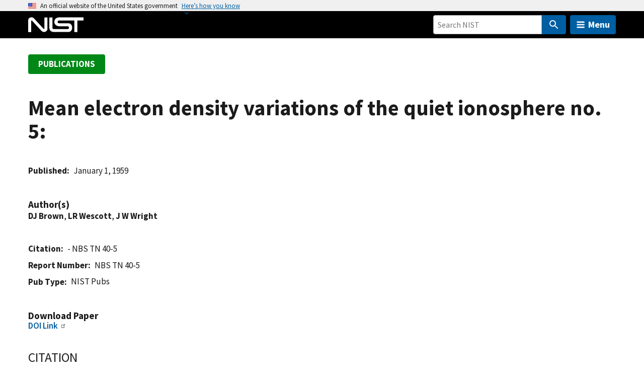

--- FILE ---
content_type: text/html; charset=UTF-8
request_url: https://www.nist.gov/publications/mean-electron-density-variations-quiet-ionosphere-no-5
body_size: 20915
content:
<!DOCTYPE html>
<html lang="en" dir="ltr" prefix="content: http://purl.org/rss/1.0/modules/content/  dc: http://purl.org/dc/terms/  foaf: http://xmlns.com/foaf/0.1/  og: http://ogp.me/ns#  rdfs: http://www.w3.org/2000/01/rdf-schema#  schema: http://schema.org/  sioc: http://rdfs.org/sioc/ns#  sioct: http://rdfs.org/sioc/types#  skos: http://www.w3.org/2004/02/skos/core#  xsd: http://www.w3.org/2001/XMLSchema# ">
  <head>
    <meta charset="utf-8" /><script type="text/javascript">(window.NREUM||(NREUM={})).init={ajax:{deny_list:["bam.nr-data.net"]},feature_flags:["soft_nav"]};(window.NREUM||(NREUM={})).loader_config={licenseKey:"37b7ccb661",applicationID:"1089704227",browserID:"1134161994"};;/*! For license information please see nr-loader-rum-1.308.0.min.js.LICENSE.txt */
(()=>{var e,t,r={163:(e,t,r)=>{"use strict";r.d(t,{j:()=>E});var n=r(384),i=r(1741);var a=r(2555);r(860).K7.genericEvents;const s="experimental.resources",o="register",c=e=>{if(!e||"string"!=typeof e)return!1;try{document.createDocumentFragment().querySelector(e)}catch{return!1}return!0};var d=r(2614),u=r(944),l=r(8122);const f="[data-nr-mask]",g=e=>(0,l.a)(e,(()=>{const e={feature_flags:[],experimental:{allow_registered_children:!1,resources:!1},mask_selector:"*",block_selector:"[data-nr-block]",mask_input_options:{color:!1,date:!1,"datetime-local":!1,email:!1,month:!1,number:!1,range:!1,search:!1,tel:!1,text:!1,time:!1,url:!1,week:!1,textarea:!1,select:!1,password:!0}};return{ajax:{deny_list:void 0,block_internal:!0,enabled:!0,autoStart:!0},api:{get allow_registered_children(){return e.feature_flags.includes(o)||e.experimental.allow_registered_children},set allow_registered_children(t){e.experimental.allow_registered_children=t},duplicate_registered_data:!1},browser_consent_mode:{enabled:!1},distributed_tracing:{enabled:void 0,exclude_newrelic_header:void 0,cors_use_newrelic_header:void 0,cors_use_tracecontext_headers:void 0,allowed_origins:void 0},get feature_flags(){return e.feature_flags},set feature_flags(t){e.feature_flags=t},generic_events:{enabled:!0,autoStart:!0},harvest:{interval:30},jserrors:{enabled:!0,autoStart:!0},logging:{enabled:!0,autoStart:!0},metrics:{enabled:!0,autoStart:!0},obfuscate:void 0,page_action:{enabled:!0},page_view_event:{enabled:!0,autoStart:!0},page_view_timing:{enabled:!0,autoStart:!0},performance:{capture_marks:!1,capture_measures:!1,capture_detail:!0,resources:{get enabled(){return e.feature_flags.includes(s)||e.experimental.resources},set enabled(t){e.experimental.resources=t},asset_types:[],first_party_domains:[],ignore_newrelic:!0}},privacy:{cookies_enabled:!0},proxy:{assets:void 0,beacon:void 0},session:{expiresMs:d.wk,inactiveMs:d.BB},session_replay:{autoStart:!0,enabled:!1,preload:!1,sampling_rate:10,error_sampling_rate:100,collect_fonts:!1,inline_images:!1,fix_stylesheets:!0,mask_all_inputs:!0,get mask_text_selector(){return e.mask_selector},set mask_text_selector(t){c(t)?e.mask_selector="".concat(t,",").concat(f):""===t||null===t?e.mask_selector=f:(0,u.R)(5,t)},get block_class(){return"nr-block"},get ignore_class(){return"nr-ignore"},get mask_text_class(){return"nr-mask"},get block_selector(){return e.block_selector},set block_selector(t){c(t)?e.block_selector+=",".concat(t):""!==t&&(0,u.R)(6,t)},get mask_input_options(){return e.mask_input_options},set mask_input_options(t){t&&"object"==typeof t?e.mask_input_options={...t,password:!0}:(0,u.R)(7,t)}},session_trace:{enabled:!0,autoStart:!0},soft_navigations:{enabled:!0,autoStart:!0},spa:{enabled:!0,autoStart:!0},ssl:void 0,user_actions:{enabled:!0,elementAttributes:["id","className","tagName","type"]}}})());var p=r(6154),m=r(9324);let h=0;const v={buildEnv:m.F3,distMethod:m.Xs,version:m.xv,originTime:p.WN},b={consented:!1},y={appMetadata:{},get consented(){return this.session?.state?.consent||b.consented},set consented(e){b.consented=e},customTransaction:void 0,denyList:void 0,disabled:!1,harvester:void 0,isolatedBacklog:!1,isRecording:!1,loaderType:void 0,maxBytes:3e4,obfuscator:void 0,onerror:void 0,ptid:void 0,releaseIds:{},session:void 0,timeKeeper:void 0,registeredEntities:[],jsAttributesMetadata:{bytes:0},get harvestCount(){return++h}},_=e=>{const t=(0,l.a)(e,y),r=Object.keys(v).reduce((e,t)=>(e[t]={value:v[t],writable:!1,configurable:!0,enumerable:!0},e),{});return Object.defineProperties(t,r)};var w=r(5701);const x=e=>{const t=e.startsWith("http");e+="/",r.p=t?e:"https://"+e};var R=r(7836),k=r(3241);const A={accountID:void 0,trustKey:void 0,agentID:void 0,licenseKey:void 0,applicationID:void 0,xpid:void 0},S=e=>(0,l.a)(e,A),T=new Set;function E(e,t={},r,s){let{init:o,info:c,loader_config:d,runtime:u={},exposed:l=!0}=t;if(!c){const e=(0,n.pV)();o=e.init,c=e.info,d=e.loader_config}e.init=g(o||{}),e.loader_config=S(d||{}),c.jsAttributes??={},p.bv&&(c.jsAttributes.isWorker=!0),e.info=(0,a.D)(c);const f=e.init,m=[c.beacon,c.errorBeacon];T.has(e.agentIdentifier)||(f.proxy.assets&&(x(f.proxy.assets),m.push(f.proxy.assets)),f.proxy.beacon&&m.push(f.proxy.beacon),e.beacons=[...m],function(e){const t=(0,n.pV)();Object.getOwnPropertyNames(i.W.prototype).forEach(r=>{const n=i.W.prototype[r];if("function"!=typeof n||"constructor"===n)return;let a=t[r];e[r]&&!1!==e.exposed&&"micro-agent"!==e.runtime?.loaderType&&(t[r]=(...t)=>{const n=e[r](...t);return a?a(...t):n})})}(e),(0,n.US)("activatedFeatures",w.B)),u.denyList=[...f.ajax.deny_list||[],...f.ajax.block_internal?m:[]],u.ptid=e.agentIdentifier,u.loaderType=r,e.runtime=_(u),T.has(e.agentIdentifier)||(e.ee=R.ee.get(e.agentIdentifier),e.exposed=l,(0,k.W)({agentIdentifier:e.agentIdentifier,drained:!!w.B?.[e.agentIdentifier],type:"lifecycle",name:"initialize",feature:void 0,data:e.config})),T.add(e.agentIdentifier)}},384:(e,t,r)=>{"use strict";r.d(t,{NT:()=>s,US:()=>u,Zm:()=>o,bQ:()=>d,dV:()=>c,pV:()=>l});var n=r(6154),i=r(1863),a=r(1910);const s={beacon:"bam.nr-data.net",errorBeacon:"bam.nr-data.net"};function o(){return n.gm.NREUM||(n.gm.NREUM={}),void 0===n.gm.newrelic&&(n.gm.newrelic=n.gm.NREUM),n.gm.NREUM}function c(){let e=o();return e.o||(e.o={ST:n.gm.setTimeout,SI:n.gm.setImmediate||n.gm.setInterval,CT:n.gm.clearTimeout,XHR:n.gm.XMLHttpRequest,REQ:n.gm.Request,EV:n.gm.Event,PR:n.gm.Promise,MO:n.gm.MutationObserver,FETCH:n.gm.fetch,WS:n.gm.WebSocket},(0,a.i)(...Object.values(e.o))),e}function d(e,t){let r=o();r.initializedAgents??={},t.initializedAt={ms:(0,i.t)(),date:new Date},r.initializedAgents[e]=t}function u(e,t){o()[e]=t}function l(){return function(){let e=o();const t=e.info||{};e.info={beacon:s.beacon,errorBeacon:s.errorBeacon,...t}}(),function(){let e=o();const t=e.init||{};e.init={...t}}(),c(),function(){let e=o();const t=e.loader_config||{};e.loader_config={...t}}(),o()}},782:(e,t,r)=>{"use strict";r.d(t,{T:()=>n});const n=r(860).K7.pageViewTiming},860:(e,t,r)=>{"use strict";r.d(t,{$J:()=>u,K7:()=>c,P3:()=>d,XX:()=>i,Yy:()=>o,df:()=>a,qY:()=>n,v4:()=>s});const n="events",i="jserrors",a="browser/blobs",s="rum",o="browser/logs",c={ajax:"ajax",genericEvents:"generic_events",jserrors:i,logging:"logging",metrics:"metrics",pageAction:"page_action",pageViewEvent:"page_view_event",pageViewTiming:"page_view_timing",sessionReplay:"session_replay",sessionTrace:"session_trace",softNav:"soft_navigations",spa:"spa"},d={[c.pageViewEvent]:1,[c.pageViewTiming]:2,[c.metrics]:3,[c.jserrors]:4,[c.spa]:5,[c.ajax]:6,[c.sessionTrace]:7,[c.softNav]:8,[c.sessionReplay]:9,[c.logging]:10,[c.genericEvents]:11},u={[c.pageViewEvent]:s,[c.pageViewTiming]:n,[c.ajax]:n,[c.spa]:n,[c.softNav]:n,[c.metrics]:i,[c.jserrors]:i,[c.sessionTrace]:a,[c.sessionReplay]:a,[c.logging]:o,[c.genericEvents]:"ins"}},944:(e,t,r)=>{"use strict";r.d(t,{R:()=>i});var n=r(3241);function i(e,t){"function"==typeof console.debug&&(console.debug("New Relic Warning: https://github.com/newrelic/newrelic-browser-agent/blob/main/docs/warning-codes.md#".concat(e),t),(0,n.W)({agentIdentifier:null,drained:null,type:"data",name:"warn",feature:"warn",data:{code:e,secondary:t}}))}},1687:(e,t,r)=>{"use strict";r.d(t,{Ak:()=>d,Ze:()=>f,x3:()=>u});var n=r(3241),i=r(7836),a=r(3606),s=r(860),o=r(2646);const c={};function d(e,t){const r={staged:!1,priority:s.P3[t]||0};l(e),c[e].get(t)||c[e].set(t,r)}function u(e,t){e&&c[e]&&(c[e].get(t)&&c[e].delete(t),p(e,t,!1),c[e].size&&g(e))}function l(e){if(!e)throw new Error("agentIdentifier required");c[e]||(c[e]=new Map)}function f(e="",t="feature",r=!1){if(l(e),!e||!c[e].get(t)||r)return p(e,t);c[e].get(t).staged=!0,g(e)}function g(e){const t=Array.from(c[e]);t.every(([e,t])=>t.staged)&&(t.sort((e,t)=>e[1].priority-t[1].priority),t.forEach(([t])=>{c[e].delete(t),p(e,t)}))}function p(e,t,r=!0){const s=e?i.ee.get(e):i.ee,c=a.i.handlers;if(!s.aborted&&s.backlog&&c){if((0,n.W)({agentIdentifier:e,type:"lifecycle",name:"drain",feature:t}),r){const e=s.backlog[t],r=c[t];if(r){for(let t=0;e&&t<e.length;++t)m(e[t],r);Object.entries(r).forEach(([e,t])=>{Object.values(t||{}).forEach(t=>{t[0]?.on&&t[0]?.context()instanceof o.y&&t[0].on(e,t[1])})})}}s.isolatedBacklog||delete c[t],s.backlog[t]=null,s.emit("drain-"+t,[])}}function m(e,t){var r=e[1];Object.values(t[r]||{}).forEach(t=>{var r=e[0];if(t[0]===r){var n=t[1],i=e[3],a=e[2];n.apply(i,a)}})}},1738:(e,t,r)=>{"use strict";r.d(t,{U:()=>g,Y:()=>f});var n=r(3241),i=r(9908),a=r(1863),s=r(944),o=r(5701),c=r(3969),d=r(8362),u=r(860),l=r(4261);function f(e,t,r,a){const f=a||r;!f||f[e]&&f[e]!==d.d.prototype[e]||(f[e]=function(){(0,i.p)(c.xV,["API/"+e+"/called"],void 0,u.K7.metrics,r.ee),(0,n.W)({agentIdentifier:r.agentIdentifier,drained:!!o.B?.[r.agentIdentifier],type:"data",name:"api",feature:l.Pl+e,data:{}});try{return t.apply(this,arguments)}catch(e){(0,s.R)(23,e)}})}function g(e,t,r,n,s){const o=e.info;null===r?delete o.jsAttributes[t]:o.jsAttributes[t]=r,(s||null===r)&&(0,i.p)(l.Pl+n,[(0,a.t)(),t,r],void 0,"session",e.ee)}},1741:(e,t,r)=>{"use strict";r.d(t,{W:()=>a});var n=r(944),i=r(4261);class a{#e(e,...t){if(this[e]!==a.prototype[e])return this[e](...t);(0,n.R)(35,e)}addPageAction(e,t){return this.#e(i.hG,e,t)}register(e){return this.#e(i.eY,e)}recordCustomEvent(e,t){return this.#e(i.fF,e,t)}setPageViewName(e,t){return this.#e(i.Fw,e,t)}setCustomAttribute(e,t,r){return this.#e(i.cD,e,t,r)}noticeError(e,t){return this.#e(i.o5,e,t)}setUserId(e,t=!1){return this.#e(i.Dl,e,t)}setApplicationVersion(e){return this.#e(i.nb,e)}setErrorHandler(e){return this.#e(i.bt,e)}addRelease(e,t){return this.#e(i.k6,e,t)}log(e,t){return this.#e(i.$9,e,t)}start(){return this.#e(i.d3)}finished(e){return this.#e(i.BL,e)}recordReplay(){return this.#e(i.CH)}pauseReplay(){return this.#e(i.Tb)}addToTrace(e){return this.#e(i.U2,e)}setCurrentRouteName(e){return this.#e(i.PA,e)}interaction(e){return this.#e(i.dT,e)}wrapLogger(e,t,r){return this.#e(i.Wb,e,t,r)}measure(e,t){return this.#e(i.V1,e,t)}consent(e){return this.#e(i.Pv,e)}}},1863:(e,t,r)=>{"use strict";function n(){return Math.floor(performance.now())}r.d(t,{t:()=>n})},1910:(e,t,r)=>{"use strict";r.d(t,{i:()=>a});var n=r(944);const i=new Map;function a(...e){return e.every(e=>{if(i.has(e))return i.get(e);const t="function"==typeof e?e.toString():"",r=t.includes("[native code]"),a=t.includes("nrWrapper");return r||a||(0,n.R)(64,e?.name||t),i.set(e,r),r})}},2555:(e,t,r)=>{"use strict";r.d(t,{D:()=>o,f:()=>s});var n=r(384),i=r(8122);const a={beacon:n.NT.beacon,errorBeacon:n.NT.errorBeacon,licenseKey:void 0,applicationID:void 0,sa:void 0,queueTime:void 0,applicationTime:void 0,ttGuid:void 0,user:void 0,account:void 0,product:void 0,extra:void 0,jsAttributes:{},userAttributes:void 0,atts:void 0,transactionName:void 0,tNamePlain:void 0};function s(e){try{return!!e.licenseKey&&!!e.errorBeacon&&!!e.applicationID}catch(e){return!1}}const o=e=>(0,i.a)(e,a)},2614:(e,t,r)=>{"use strict";r.d(t,{BB:()=>s,H3:()=>n,g:()=>d,iL:()=>c,tS:()=>o,uh:()=>i,wk:()=>a});const n="NRBA",i="SESSION",a=144e5,s=18e5,o={STARTED:"session-started",PAUSE:"session-pause",RESET:"session-reset",RESUME:"session-resume",UPDATE:"session-update"},c={SAME_TAB:"same-tab",CROSS_TAB:"cross-tab"},d={OFF:0,FULL:1,ERROR:2}},2646:(e,t,r)=>{"use strict";r.d(t,{y:()=>n});class n{constructor(e){this.contextId=e}}},2843:(e,t,r)=>{"use strict";r.d(t,{G:()=>a,u:()=>i});var n=r(3878);function i(e,t=!1,r,i){(0,n.DD)("visibilitychange",function(){if(t)return void("hidden"===document.visibilityState&&e());e(document.visibilityState)},r,i)}function a(e,t,r){(0,n.sp)("pagehide",e,t,r)}},3241:(e,t,r)=>{"use strict";r.d(t,{W:()=>a});var n=r(6154);const i="newrelic";function a(e={}){try{n.gm.dispatchEvent(new CustomEvent(i,{detail:e}))}catch(e){}}},3606:(e,t,r)=>{"use strict";r.d(t,{i:()=>a});var n=r(9908);a.on=s;var i=a.handlers={};function a(e,t,r,a){s(a||n.d,i,e,t,r)}function s(e,t,r,i,a){a||(a="feature"),e||(e=n.d);var s=t[a]=t[a]||{};(s[r]=s[r]||[]).push([e,i])}},3878:(e,t,r)=>{"use strict";function n(e,t){return{capture:e,passive:!1,signal:t}}function i(e,t,r=!1,i){window.addEventListener(e,t,n(r,i))}function a(e,t,r=!1,i){document.addEventListener(e,t,n(r,i))}r.d(t,{DD:()=>a,jT:()=>n,sp:()=>i})},3969:(e,t,r)=>{"use strict";r.d(t,{TZ:()=>n,XG:()=>o,rs:()=>i,xV:()=>s,z_:()=>a});const n=r(860).K7.metrics,i="sm",a="cm",s="storeSupportabilityMetrics",o="storeEventMetrics"},4234:(e,t,r)=>{"use strict";r.d(t,{W:()=>a});var n=r(7836),i=r(1687);class a{constructor(e,t){this.agentIdentifier=e,this.ee=n.ee.get(e),this.featureName=t,this.blocked=!1}deregisterDrain(){(0,i.x3)(this.agentIdentifier,this.featureName)}}},4261:(e,t,r)=>{"use strict";r.d(t,{$9:()=>d,BL:()=>o,CH:()=>g,Dl:()=>_,Fw:()=>y,PA:()=>h,Pl:()=>n,Pv:()=>k,Tb:()=>l,U2:()=>a,V1:()=>R,Wb:()=>x,bt:()=>b,cD:()=>v,d3:()=>w,dT:()=>c,eY:()=>p,fF:()=>f,hG:()=>i,k6:()=>s,nb:()=>m,o5:()=>u});const n="api-",i="addPageAction",a="addToTrace",s="addRelease",o="finished",c="interaction",d="log",u="noticeError",l="pauseReplay",f="recordCustomEvent",g="recordReplay",p="register",m="setApplicationVersion",h="setCurrentRouteName",v="setCustomAttribute",b="setErrorHandler",y="setPageViewName",_="setUserId",w="start",x="wrapLogger",R="measure",k="consent"},5289:(e,t,r)=>{"use strict";r.d(t,{GG:()=>s,Qr:()=>c,sB:()=>o});var n=r(3878),i=r(6389);function a(){return"undefined"==typeof document||"complete"===document.readyState}function s(e,t){if(a())return e();const r=(0,i.J)(e),s=setInterval(()=>{a()&&(clearInterval(s),r())},500);(0,n.sp)("load",r,t)}function o(e){if(a())return e();(0,n.DD)("DOMContentLoaded",e)}function c(e){if(a())return e();(0,n.sp)("popstate",e)}},5607:(e,t,r)=>{"use strict";r.d(t,{W:()=>n});const n=(0,r(9566).bz)()},5701:(e,t,r)=>{"use strict";r.d(t,{B:()=>a,t:()=>s});var n=r(3241);const i=new Set,a={};function s(e,t){const r=t.agentIdentifier;a[r]??={},e&&"object"==typeof e&&(i.has(r)||(t.ee.emit("rumresp",[e]),a[r]=e,i.add(r),(0,n.W)({agentIdentifier:r,loaded:!0,drained:!0,type:"lifecycle",name:"load",feature:void 0,data:e})))}},6154:(e,t,r)=>{"use strict";r.d(t,{OF:()=>c,RI:()=>i,WN:()=>u,bv:()=>a,eN:()=>l,gm:()=>s,mw:()=>o,sb:()=>d});var n=r(1863);const i="undefined"!=typeof window&&!!window.document,a="undefined"!=typeof WorkerGlobalScope&&("undefined"!=typeof self&&self instanceof WorkerGlobalScope&&self.navigator instanceof WorkerNavigator||"undefined"!=typeof globalThis&&globalThis instanceof WorkerGlobalScope&&globalThis.navigator instanceof WorkerNavigator),s=i?window:"undefined"!=typeof WorkerGlobalScope&&("undefined"!=typeof self&&self instanceof WorkerGlobalScope&&self||"undefined"!=typeof globalThis&&globalThis instanceof WorkerGlobalScope&&globalThis),o=Boolean("hidden"===s?.document?.visibilityState),c=/iPad|iPhone|iPod/.test(s.navigator?.userAgent),d=c&&"undefined"==typeof SharedWorker,u=((()=>{const e=s.navigator?.userAgent?.match(/Firefox[/\s](\d+\.\d+)/);Array.isArray(e)&&e.length>=2&&e[1]})(),Date.now()-(0,n.t)()),l=()=>"undefined"!=typeof PerformanceNavigationTiming&&s?.performance?.getEntriesByType("navigation")?.[0]?.responseStart},6389:(e,t,r)=>{"use strict";function n(e,t=500,r={}){const n=r?.leading||!1;let i;return(...r)=>{n&&void 0===i&&(e.apply(this,r),i=setTimeout(()=>{i=clearTimeout(i)},t)),n||(clearTimeout(i),i=setTimeout(()=>{e.apply(this,r)},t))}}function i(e){let t=!1;return(...r)=>{t||(t=!0,e.apply(this,r))}}r.d(t,{J:()=>i,s:()=>n})},6630:(e,t,r)=>{"use strict";r.d(t,{T:()=>n});const n=r(860).K7.pageViewEvent},7699:(e,t,r)=>{"use strict";r.d(t,{It:()=>a,KC:()=>o,No:()=>i,qh:()=>s});var n=r(860);const i=16e3,a=1e6,s="SESSION_ERROR",o={[n.K7.logging]:!0,[n.K7.genericEvents]:!1,[n.K7.jserrors]:!1,[n.K7.ajax]:!1}},7836:(e,t,r)=>{"use strict";r.d(t,{P:()=>o,ee:()=>c});var n=r(384),i=r(8990),a=r(2646),s=r(5607);const o="nr@context:".concat(s.W),c=function e(t,r){var n={},s={},u={},l=!1;try{l=16===r.length&&d.initializedAgents?.[r]?.runtime.isolatedBacklog}catch(e){}var f={on:p,addEventListener:p,removeEventListener:function(e,t){var r=n[e];if(!r)return;for(var i=0;i<r.length;i++)r[i]===t&&r.splice(i,1)},emit:function(e,r,n,i,a){!1!==a&&(a=!0);if(c.aborted&&!i)return;t&&a&&t.emit(e,r,n);var o=g(n);m(e).forEach(e=>{e.apply(o,r)});var d=v()[s[e]];d&&d.push([f,e,r,o]);return o},get:h,listeners:m,context:g,buffer:function(e,t){const r=v();if(t=t||"feature",f.aborted)return;Object.entries(e||{}).forEach(([e,n])=>{s[n]=t,t in r||(r[t]=[])})},abort:function(){f._aborted=!0,Object.keys(f.backlog).forEach(e=>{delete f.backlog[e]})},isBuffering:function(e){return!!v()[s[e]]},debugId:r,backlog:l?{}:t&&"object"==typeof t.backlog?t.backlog:{},isolatedBacklog:l};return Object.defineProperty(f,"aborted",{get:()=>{let e=f._aborted||!1;return e||(t&&(e=t.aborted),e)}}),f;function g(e){return e&&e instanceof a.y?e:e?(0,i.I)(e,o,()=>new a.y(o)):new a.y(o)}function p(e,t){n[e]=m(e).concat(t)}function m(e){return n[e]||[]}function h(t){return u[t]=u[t]||e(f,t)}function v(){return f.backlog}}(void 0,"globalEE"),d=(0,n.Zm)();d.ee||(d.ee=c)},8122:(e,t,r)=>{"use strict";r.d(t,{a:()=>i});var n=r(944);function i(e,t){try{if(!e||"object"!=typeof e)return(0,n.R)(3);if(!t||"object"!=typeof t)return(0,n.R)(4);const r=Object.create(Object.getPrototypeOf(t),Object.getOwnPropertyDescriptors(t)),a=0===Object.keys(r).length?e:r;for(let s in a)if(void 0!==e[s])try{if(null===e[s]){r[s]=null;continue}Array.isArray(e[s])&&Array.isArray(t[s])?r[s]=Array.from(new Set([...e[s],...t[s]])):"object"==typeof e[s]&&"object"==typeof t[s]?r[s]=i(e[s],t[s]):r[s]=e[s]}catch(e){r[s]||(0,n.R)(1,e)}return r}catch(e){(0,n.R)(2,e)}}},8362:(e,t,r)=>{"use strict";r.d(t,{d:()=>a});var n=r(9566),i=r(1741);class a extends i.W{agentIdentifier=(0,n.LA)(16)}},8374:(e,t,r)=>{r.nc=(()=>{try{return document?.currentScript?.nonce}catch(e){}return""})()},8990:(e,t,r)=>{"use strict";r.d(t,{I:()=>i});var n=Object.prototype.hasOwnProperty;function i(e,t,r){if(n.call(e,t))return e[t];var i=r();if(Object.defineProperty&&Object.keys)try{return Object.defineProperty(e,t,{value:i,writable:!0,enumerable:!1}),i}catch(e){}return e[t]=i,i}},9324:(e,t,r)=>{"use strict";r.d(t,{F3:()=>i,Xs:()=>a,xv:()=>n});const n="1.308.0",i="PROD",a="CDN"},9566:(e,t,r)=>{"use strict";r.d(t,{LA:()=>o,bz:()=>s});var n=r(6154);const i="xxxxxxxx-xxxx-4xxx-yxxx-xxxxxxxxxxxx";function a(e,t){return e?15&e[t]:16*Math.random()|0}function s(){const e=n.gm?.crypto||n.gm?.msCrypto;let t,r=0;return e&&e.getRandomValues&&(t=e.getRandomValues(new Uint8Array(30))),i.split("").map(e=>"x"===e?a(t,r++).toString(16):"y"===e?(3&a()|8).toString(16):e).join("")}function o(e){const t=n.gm?.crypto||n.gm?.msCrypto;let r,i=0;t&&t.getRandomValues&&(r=t.getRandomValues(new Uint8Array(e)));const s=[];for(var o=0;o<e;o++)s.push(a(r,i++).toString(16));return s.join("")}},9908:(e,t,r)=>{"use strict";r.d(t,{d:()=>n,p:()=>i});var n=r(7836).ee.get("handle");function i(e,t,r,i,a){a?(a.buffer([e],i),a.emit(e,t,r)):(n.buffer([e],i),n.emit(e,t,r))}}},n={};function i(e){var t=n[e];if(void 0!==t)return t.exports;var a=n[e]={exports:{}};return r[e](a,a.exports,i),a.exports}i.m=r,i.d=(e,t)=>{for(var r in t)i.o(t,r)&&!i.o(e,r)&&Object.defineProperty(e,r,{enumerable:!0,get:t[r]})},i.f={},i.e=e=>Promise.all(Object.keys(i.f).reduce((t,r)=>(i.f[r](e,t),t),[])),i.u=e=>"nr-rum-1.308.0.min.js",i.o=(e,t)=>Object.prototype.hasOwnProperty.call(e,t),e={},t="NRBA-1.308.0.PROD:",i.l=(r,n,a,s)=>{if(e[r])e[r].push(n);else{var o,c;if(void 0!==a)for(var d=document.getElementsByTagName("script"),u=0;u<d.length;u++){var l=d[u];if(l.getAttribute("src")==r||l.getAttribute("data-webpack")==t+a){o=l;break}}if(!o){c=!0;var f={296:"sha512-+MIMDsOcckGXa1EdWHqFNv7P+JUkd5kQwCBr3KE6uCvnsBNUrdSt4a/3/L4j4TxtnaMNjHpza2/erNQbpacJQA=="};(o=document.createElement("script")).charset="utf-8",i.nc&&o.setAttribute("nonce",i.nc),o.setAttribute("data-webpack",t+a),o.src=r,0!==o.src.indexOf(window.location.origin+"/")&&(o.crossOrigin="anonymous"),f[s]&&(o.integrity=f[s])}e[r]=[n];var g=(t,n)=>{o.onerror=o.onload=null,clearTimeout(p);var i=e[r];if(delete e[r],o.parentNode&&o.parentNode.removeChild(o),i&&i.forEach(e=>e(n)),t)return t(n)},p=setTimeout(g.bind(null,void 0,{type:"timeout",target:o}),12e4);o.onerror=g.bind(null,o.onerror),o.onload=g.bind(null,o.onload),c&&document.head.appendChild(o)}},i.r=e=>{"undefined"!=typeof Symbol&&Symbol.toStringTag&&Object.defineProperty(e,Symbol.toStringTag,{value:"Module"}),Object.defineProperty(e,"__esModule",{value:!0})},i.p="https://js-agent.newrelic.com/",(()=>{var e={374:0,840:0};i.f.j=(t,r)=>{var n=i.o(e,t)?e[t]:void 0;if(0!==n)if(n)r.push(n[2]);else{var a=new Promise((r,i)=>n=e[t]=[r,i]);r.push(n[2]=a);var s=i.p+i.u(t),o=new Error;i.l(s,r=>{if(i.o(e,t)&&(0!==(n=e[t])&&(e[t]=void 0),n)){var a=r&&("load"===r.type?"missing":r.type),s=r&&r.target&&r.target.src;o.message="Loading chunk "+t+" failed: ("+a+": "+s+")",o.name="ChunkLoadError",o.type=a,o.request=s,n[1](o)}},"chunk-"+t,t)}};var t=(t,r)=>{var n,a,[s,o,c]=r,d=0;if(s.some(t=>0!==e[t])){for(n in o)i.o(o,n)&&(i.m[n]=o[n]);if(c)c(i)}for(t&&t(r);d<s.length;d++)a=s[d],i.o(e,a)&&e[a]&&e[a][0](),e[a]=0},r=self["webpackChunk:NRBA-1.308.0.PROD"]=self["webpackChunk:NRBA-1.308.0.PROD"]||[];r.forEach(t.bind(null,0)),r.push=t.bind(null,r.push.bind(r))})(),(()=>{"use strict";i(8374);var e=i(8362),t=i(860);const r=Object.values(t.K7);var n=i(163);var a=i(9908),s=i(1863),o=i(4261),c=i(1738);var d=i(1687),u=i(4234),l=i(5289),f=i(6154),g=i(944),p=i(384);const m=e=>f.RI&&!0===e?.privacy.cookies_enabled;function h(e){return!!(0,p.dV)().o.MO&&m(e)&&!0===e?.session_trace.enabled}var v=i(6389),b=i(7699);class y extends u.W{constructor(e,t){super(e.agentIdentifier,t),this.agentRef=e,this.abortHandler=void 0,this.featAggregate=void 0,this.loadedSuccessfully=void 0,this.onAggregateImported=new Promise(e=>{this.loadedSuccessfully=e}),this.deferred=Promise.resolve(),!1===e.init[this.featureName].autoStart?this.deferred=new Promise((t,r)=>{this.ee.on("manual-start-all",(0,v.J)(()=>{(0,d.Ak)(e.agentIdentifier,this.featureName),t()}))}):(0,d.Ak)(e.agentIdentifier,t)}importAggregator(e,t,r={}){if(this.featAggregate)return;const n=async()=>{let n;await this.deferred;try{if(m(e.init)){const{setupAgentSession:t}=await i.e(296).then(i.bind(i,3305));n=t(e)}}catch(e){(0,g.R)(20,e),this.ee.emit("internal-error",[e]),(0,a.p)(b.qh,[e],void 0,this.featureName,this.ee)}try{if(!this.#t(this.featureName,n,e.init))return(0,d.Ze)(this.agentIdentifier,this.featureName),void this.loadedSuccessfully(!1);const{Aggregate:i}=await t();this.featAggregate=new i(e,r),e.runtime.harvester.initializedAggregates.push(this.featAggregate),this.loadedSuccessfully(!0)}catch(e){(0,g.R)(34,e),this.abortHandler?.(),(0,d.Ze)(this.agentIdentifier,this.featureName,!0),this.loadedSuccessfully(!1),this.ee&&this.ee.abort()}};f.RI?(0,l.GG)(()=>n(),!0):n()}#t(e,r,n){if(this.blocked)return!1;switch(e){case t.K7.sessionReplay:return h(n)&&!!r;case t.K7.sessionTrace:return!!r;default:return!0}}}var _=i(6630),w=i(2614),x=i(3241);class R extends y{static featureName=_.T;constructor(e){var t;super(e,_.T),this.setupInspectionEvents(e.agentIdentifier),t=e,(0,c.Y)(o.Fw,function(e,r){"string"==typeof e&&("/"!==e.charAt(0)&&(e="/"+e),t.runtime.customTransaction=(r||"http://custom.transaction")+e,(0,a.p)(o.Pl+o.Fw,[(0,s.t)()],void 0,void 0,t.ee))},t),this.importAggregator(e,()=>i.e(296).then(i.bind(i,3943)))}setupInspectionEvents(e){const t=(t,r)=>{t&&(0,x.W)({agentIdentifier:e,timeStamp:t.timeStamp,loaded:"complete"===t.target.readyState,type:"window",name:r,data:t.target.location+""})};(0,l.sB)(e=>{t(e,"DOMContentLoaded")}),(0,l.GG)(e=>{t(e,"load")}),(0,l.Qr)(e=>{t(e,"navigate")}),this.ee.on(w.tS.UPDATE,(t,r)=>{(0,x.W)({agentIdentifier:e,type:"lifecycle",name:"session",data:r})})}}class k extends e.d{constructor(e){var t;(super(),f.gm)?(this.features={},(0,p.bQ)(this.agentIdentifier,this),this.desiredFeatures=new Set(e.features||[]),this.desiredFeatures.add(R),(0,n.j)(this,e,e.loaderType||"agent"),t=this,(0,c.Y)(o.cD,function(e,r,n=!1){if("string"==typeof e){if(["string","number","boolean"].includes(typeof r)||null===r)return(0,c.U)(t,e,r,o.cD,n);(0,g.R)(40,typeof r)}else(0,g.R)(39,typeof e)},t),function(e){(0,c.Y)(o.Dl,function(t,r=!1){if("string"!=typeof t&&null!==t)return void(0,g.R)(41,typeof t);const n=e.info.jsAttributes["enduser.id"];r&&null!=n&&n!==t?(0,a.p)(o.Pl+"setUserIdAndResetSession",[t],void 0,"session",e.ee):(0,c.U)(e,"enduser.id",t,o.Dl,!0)},e)}(this),function(e){(0,c.Y)(o.nb,function(t){if("string"==typeof t||null===t)return(0,c.U)(e,"application.version",t,o.nb,!1);(0,g.R)(42,typeof t)},e)}(this),function(e){(0,c.Y)(o.d3,function(){e.ee.emit("manual-start-all")},e)}(this),function(e){(0,c.Y)(o.Pv,function(t=!0){if("boolean"==typeof t){if((0,a.p)(o.Pl+o.Pv,[t],void 0,"session",e.ee),e.runtime.consented=t,t){const t=e.features.page_view_event;t.onAggregateImported.then(e=>{const r=t.featAggregate;e&&!r.sentRum&&r.sendRum()})}}else(0,g.R)(65,typeof t)},e)}(this),this.run()):(0,g.R)(21)}get config(){return{info:this.info,init:this.init,loader_config:this.loader_config,runtime:this.runtime}}get api(){return this}run(){try{const e=function(e){const t={};return r.forEach(r=>{t[r]=!!e[r]?.enabled}),t}(this.init),n=[...this.desiredFeatures];n.sort((e,r)=>t.P3[e.featureName]-t.P3[r.featureName]),n.forEach(r=>{if(!e[r.featureName]&&r.featureName!==t.K7.pageViewEvent)return;if(r.featureName===t.K7.spa)return void(0,g.R)(67);const n=function(e){switch(e){case t.K7.ajax:return[t.K7.jserrors];case t.K7.sessionTrace:return[t.K7.ajax,t.K7.pageViewEvent];case t.K7.sessionReplay:return[t.K7.sessionTrace];case t.K7.pageViewTiming:return[t.K7.pageViewEvent];default:return[]}}(r.featureName).filter(e=>!(e in this.features));n.length>0&&(0,g.R)(36,{targetFeature:r.featureName,missingDependencies:n}),this.features[r.featureName]=new r(this)})}catch(e){(0,g.R)(22,e);for(const e in this.features)this.features[e].abortHandler?.();const t=(0,p.Zm)();delete t.initializedAgents[this.agentIdentifier]?.features,delete this.sharedAggregator;return t.ee.get(this.agentIdentifier).abort(),!1}}}var A=i(2843),S=i(782);class T extends y{static featureName=S.T;constructor(e){super(e,S.T),f.RI&&((0,A.u)(()=>(0,a.p)("docHidden",[(0,s.t)()],void 0,S.T,this.ee),!0),(0,A.G)(()=>(0,a.p)("winPagehide",[(0,s.t)()],void 0,S.T,this.ee)),this.importAggregator(e,()=>i.e(296).then(i.bind(i,2117))))}}var E=i(3969);class I extends y{static featureName=E.TZ;constructor(e){super(e,E.TZ),f.RI&&document.addEventListener("securitypolicyviolation",e=>{(0,a.p)(E.xV,["Generic/CSPViolation/Detected"],void 0,this.featureName,this.ee)}),this.importAggregator(e,()=>i.e(296).then(i.bind(i,9623)))}}new k({features:[R,T,I],loaderType:"lite"})})()})();</script>
<noscript><style>form.antibot * :not(.antibot-message) { display: none !important; }</style>
</noscript><script async src="https://www.googletagmanager.com/gtag/js?id=G-HEQ0YF2VYL"></script>
<script>window.dataLayer = window.dataLayer || [];function gtag(){dataLayer.push(arguments)};gtag("js", new Date());gtag("set", "developer_id.dMDhkMT", true);gtag('set', {'cookie_flags': 'SameSite=None;Secure', 'cookie_domain': 'www.nist.gov'});
gtag('config', 'G-CSLL4ZEK4L', { 
    'agency': 'DOC', 
    'subagency': 'NIST', 
    'groups': 'default',
});gtag("config", "G-HEQ0YF2VYL", {"groups":"default","page_placeholder":"PLACEHOLDER_page_location","link_attribution":true,"allow_ad_personalization_signals":false});gtag("config", "G-CSLL4ZEK4L", {"groups":"default","page_placeholder":"PLACEHOLDER_page_location","link_attribution":true,"allow_ad_personalization_signals":false});gtag("event", "custom", {"node_title":"Mean electron density variations of the quiet ionosphere no. 5:","node_id":"1754086","content_type":"Publication"});</script>
<link rel="shortlink" href="https://www.nist.gov/node/1754086" />
<link rel="canonical" href="https://www.nist.gov/publications/mean-electron-density-variations-quiet-ionosphere-no-5" />
<meta name="citation_title" content="Mean electron density variations of the quiet ionosphere no. 5:" />
<meta name="citation_author" content="DJ Brown" />
<meta name="citation_author" content="LR Wescott" />
<meta name="citation_author" content="J W Wright" />
<meta name="citation_publication_date" content="1959-01-01T07:00-05:00" />
<meta name="citation_pdf_url" content="https://doi.org/10.6028/NBS.TN.40-5" />
<meta property="og:site_name" content="NIST" />
<meta property="og:type" content="Article" />
<meta property="og:url" content="https://www.nist.gov/publications/mean-electron-density-variations-quiet-ionosphere-no-5" />
<meta property="og:title" content="Mean electron density variations of the quiet ionosphere no. 5:" />
<meta property="og:image" content="https://www.nist.gov/themes/custom/nist_www/img/homepage/nist_mark.png" />
<meta property="article:author" content="DJ Brown" />
<meta property="article:author" content="LR Wescott" />
<meta property="article:author" content="J W Wright" />
<meta property="article:published_time" content="1959-01-01T07:00-05:00" />
<meta property="article:modified_time" content="2023-05-19T20:05-04:00" />
<meta name="dcterms.title" content="Mean electron density variations of the quiet ionosphere no. 5:" />
<meta name="dcterms.creator" content="DJ Brown, LR Wescott, J W Wright" />
<meta name="dcterms.publisher" content="DJ Brown, LR Wescott, J W Wright" />
<meta name="dcterms.date" content="1959-01-01T07:00-05:00" />
<meta name="dcterms.type" content="text" />
<meta name="dcterms.format" content="text/html" />
<meta name="dcterms.identifier" content="https://www.nist.gov/publications/mean-electron-density-variations-quiet-ionosphere-no-5" />
<meta name="dcterms.source" content="NIST" />
<meta name="dcterms.created" content="1959-01-01T07:00-05:00" />
<meta name="dcterms.modified" content="2023-05-19T20:05-04:00" />
<meta name="twitter:card" content="summary_large_image" />
<meta name="twitter:title" content="Mean electron density variations of the quiet ionosphere no. 5:" />
<meta name="twitter:site" content="NIST" />
<meta name="twitter:description" content="" />
<meta name="google-site-verification" content="QMu0ODkER3rN5hLcMLqNVf7e3bkjYsNLTuhqfH48jCA" />
<meta name="Generator" content="Drupal 10 (https://www.drupal.org)" />
<meta name="MobileOptimized" content="width" />
<meta name="HandheldFriendly" content="true" />
<meta name="viewport" content="width=device-width, initial-scale=1.0" />
<meta name="nist_search_modified" class="elastic" content="2023-05-19T20:05:00-04:00" />
<meta name="nist_search_bundle" class="elastic" content="publication" />
<link rel="icon" href="/themes/custom/nist_www/favicon.ico" type="image/vnd.microsoft.icon" />

    <title>Mean electron density variations of the quiet ionosphere no. 5: | NIST</title>
    <link rel="stylesheet" media="all" href="/sites/default/files/css/css_NlbCoZDcT-9JRCSnIwMy6Hwrl8YwKOhfI1W8_z0adno.css?delta=0&amp;language=en&amp;theme=nist_www&amp;include=[base64]" />
<link rel="stylesheet" media="all" href="/sites/default/files/css/css_1tILtEQNbrQC4mgnUclMdyMerJQU6Jvm9eYndBBwgPg.css?delta=1&amp;language=en&amp;theme=nist_www&amp;include=[base64]" />
<link rel="stylesheet" media="print" href="/sites/default/files/css/css_LpHBc8EPEsDrEJSd96BC5X0OHJG9W5P68QT2eD_fJio.css?delta=2&amp;language=en&amp;theme=nist_www&amp;include=[base64]" />
<link rel="stylesheet" media="all" href="/sites/default/files/css/css_5GB0yD0alCK5-UVq6LVF7vNUIZvRLnqID9zW70Pr1iM.css?delta=3&amp;language=en&amp;theme=nist_www&amp;include=[base64]" />

    <script src="/sites/default/files/js/js_5WbAeKWaHF5M7ZGOm0J4MoiuVLINg4UjWTVpVV4wxTc.js?scope=header&amp;delta=0&amp;language=en&amp;theme=nist_www&amp;include=[base64]"></script>

  </head>
  <body class="node-1754086">
        <a href="#main-content" class="visually-hidden focusable" data-elastic-exclude>
      Skip to main content
    </a>
    
      <div class="dialog-off-canvas-main-canvas" data-off-canvas-main-canvas>
    
  <!-- nist-index-ignore-start -->
<section data-elastic-exclude class="usa-banner" aria-label="Official website of the United States government">
  <div class="usa-accordion">
    <header class="usa-banner__header">
      <div class="usa-banner__inner">
        <div class="grid-col-auto">
          <img class="usa-banner__header-flag" src="/libraries/nist-component-library/dist/img/us_flag_small.png" alt="U.S. flag">
        </div>
        <div class="grid-col-fill tablet:grid-col-auto">
          <p class="usa-banner__header-text">An official website of the United States government</p>
          <p class="usa-banner__header-action" aria-hidden="true">Here’s how you know</p>
        </div>
        <button class="usa-accordion__button usa-banner__button" aria-expanded="false" aria-controls="gov-banner-default">
          <span class="usa-banner__button-text">Here’s how you know</span>
        </button>
      </div>
    </header>
    <div class="usa-banner__content usa-accordion__content" id="gov-banner-default">
      <div class="grid-row grid-gap-lg">
        <div class="usa-banner__guidance tablet:grid-col-6">
          <img class="usa-banner__icon usa-media-block__img" src="/libraries/nist-component-library/dist/img/icon-dot-gov.svg" role="img" alt="" aria-hidden="true">
          <div class="usa-media-block__body">
            <p>
              <strong>Official websites use .gov</strong>
              <br/>
              A <strong>.gov</strong> website belongs to an official government organization in the United States.
            </p>
          </div>
        </div>
        <div class="usa-banner__guidance tablet:grid-col-6">
          <img class="usa-banner__icon usa-media-block__img" src="/libraries/nist-component-library/dist/img/icon-https.svg" role="img" alt="" aria-hidden="true">
          <div class="usa-media-block__body">
            <p>
              <strong>Secure .gov websites use HTTPS</strong>
              <br/>
              A <strong>lock</strong> (  <span class="icon-lock">
    <svg xmlns="http://www.w3.org/2000/svg" width="52" height="64" viewbox="0 0 52 64" class="usa-banner__lock-image" role="img" aria-labelledby="banner-lock-title banner-lock-description" focusable="false">
      <title id="banner-lock-title">Lock</title>
      <desc id="banner-lock-description">A locked padlock</desc><path fill="#000000" fill-rule="evenodd" d="M26 0c10.493 0 19 8.507 19 19v9h3a4 4 0 0 1 4 4v28a4 4 0 0 1-4 4H4a4 4 0 0 1-4-4V32a4 4 0 0 1 4-4h3v-9C7 8.507 15.507 0 26 0zm0 8c-5.979 0-10.843 4.77-10.996 10.712L15 19v9h22v-9c0-6.075-4.925-11-11-11z"/></svg>
  </span>
) or <strong>https://</strong> means you’ve safely connected to the .gov website. Share sensitive information only on official, secure websites.
            </p>
          </div>
        </div>
      </div>
    </div>
  </div>
</section>
<!-- nist-index-ignore-end -->

    
    <div data-elastic-exclude>
<!-- nist-index-ignore-start -->
<div class="nist-print-header" style="display:none;">
  <p class="nist-print-header__url">https://www.nist.gov/publications/mean-electron-density-variations-quiet-ionosphere-no-5</p>
  <img class="nist-print-header__logo" width="289" height="38" src="/libraries/nist-component-library/dist/img/logo/nist_logo_sidestack.svg" alt="National Institute of Standards and Technology" />
</div>


<div class="usa-overlay"></div>
<header class="usa-header nist-header--www nist-header--minimal" role="banner">
      <div class="usa-navbar__outer">
    <div class="usa-navbar">
      <div class="usa-logo flex-fill">
            <a href="/" title="National Institute of Standards and Technology" aria-label="Home">
      <img src="/libraries/nist-component-library/dist/img/logo/logo.svg" alt="National Institute of Standards and Technology" width="300px" height="80px" />
    </a>
        </div>
      <div class="usa-header__right grid-row flex-auto">
                                  <div class="grid-col-fill nist-header__search-group">
                      
<form class="usa-search usa-search--small"
  accept-charset="UTF-8"
  action="/search"
  id="search_form"
  method="get">
  <div role="search">
    <label class="usa-sr-only" for="search-form">Search NIST</label>
    <input class="usa-input" id="search-form" type="search" name="s" placeholder="Search NIST" required="" maxlength="128">
    <button class="usa-button" type="submit"><img src="/libraries/nist-component-library/dist/img/usa-icons-bg/search--white.svg" class="usa-search__submit-icon" alt="Search"></button>
  </div>
</form>
                  </div>
                  <div class="grid-col-auto padding-left-1">
            <button class="usa-menu-btn">Menu</button>
          </div>
              </div>
    </div>
  </div>

      


<nav aria-label="Primary navigation" class="usa-nav">
  <div class="usa-nav__inner">
    <button class="usa-nav__close">Close</button>
    <ul class="usa-nav__primary usa-accordion">
            <li class="usa-nav__primary-item">
                <a class="usa-nav__link" href="/publications">Publications</a>
              </li>
            <li class="usa-nav__primary-item">
                <button class="usa-accordion__button usa-nav__link" aria-expanded="false" aria-controls="primary_menu-2"><span>What We Do</span></button>
        <div id="primary_menu-2" class="usa-nav__submenu usa-megamenu">
          <div class="grid-row">
                                                        <div class="tablet:grid-col-fill"><ul class="usa-nav__submenu-list">
                            <li class="usa-nav__submenu-item">
                <a href="/topics" class="usa-nav__link">All Topics</a>
                              </li>
                                                        <li class="usa-nav__submenu-item">
                <a href="/advanced-communications" class="usa-nav__link">Advanced communications</a>
                              </li>
                                                        <li class="usa-nav__submenu-item">
                <a href="/artificial-intelligence" class="usa-nav__link">Artificial intelligence</a>
                              </li>
                                                        <li class="usa-nav__submenu-item">
                <a href="/bioscience" class="usa-nav__link">Bioscience</a>
                              </li>
                                                        <li class="usa-nav__submenu-item">
                <a href="/buildings-construction" class="usa-nav__link">Buildings and construction</a>
                              </li>
                                                        <li class="usa-nav__submenu-item">
                <a href="/chemistry" class="usa-nav__link">Chemistry</a>
                              </li>
                                                        <li class="usa-nav__submenu-item">
                <a href="/cybersecurity-and-privacy" class="usa-nav__link">Cybersecurity and Privacy</a>
                              </li>
                                                        <li class="usa-nav__submenu-item">
                <a href="/electronics" class="usa-nav__link">Electronics</a>
                              </li>
                                                        <li class="usa-nav__submenu-item">
                <a href="/energy" class="usa-nav__link">Energy</a>
                              </li>
                                                          </ul></div><div class="column-break tablet:grid-col-fill"><ul class="usa-nav__submenu-list">
                            <li class="usa-nav__submenu-item">
                <a href="/environment" class="usa-nav__link">Environment</a>
                              </li>
                                                        <li class="usa-nav__submenu-item">
                <a href="/fire" class="usa-nav__link">Fire</a>
                              </li>
                                                        <li class="usa-nav__submenu-item">
                <a href="/forensic-science" class="usa-nav__link">Forensic science</a>
                              </li>
                                                        <li class="usa-nav__submenu-item">
                <a href="/health" class="usa-nav__link">Health</a>
                              </li>
                                                        <li class="usa-nav__submenu-item">
                <a href="/information-technology" class="usa-nav__link">Information technology</a>
                              </li>
                                                        <li class="usa-nav__submenu-item">
                <a href="/infrastructure" class="usa-nav__link">Infrastructure</a>
                              </li>
                                                        <li class="usa-nav__submenu-item">
                <a href="/manufacturing" class="usa-nav__link">Manufacturing</a>
                              </li>
                                                        <li class="usa-nav__submenu-item">
                <a href="/materials" class="usa-nav__link">Materials</a>
                              </li>
                                                        <li class="usa-nav__submenu-item">
                <a href="/mathematics-statistics" class="usa-nav__link">Mathematics and statistics</a>
                              </li>
                                                          </ul></div><div class="column-break tablet:grid-col-fill"><ul class="usa-nav__submenu-list">
                            <li class="usa-nav__submenu-item">
                <a href="/metrology" class="usa-nav__link">Metrology</a>
                              </li>
                                                        <li class="usa-nav__submenu-item">
                <a href="/nanotechnology" class="usa-nav__link">Nanotechnology</a>
                              </li>
                                                        <li class="usa-nav__submenu-item">
                <a href="/neutron-research" class="usa-nav__link">Neutron research</a>
                              </li>
                                                        <li class="usa-nav__submenu-item">
                <a href="/performance-excellence" class="usa-nav__link">Performance excellence</a>
                              </li>
                                                        <li class="usa-nav__submenu-item">
                <a href="/physics" class="usa-nav__link">Physics</a>
                              </li>
                                                        <li class="usa-nav__submenu-item">
                <a href="/public-safety" class="usa-nav__link">Public safety</a>
                              </li>
                                                        <li class="usa-nav__submenu-item">
                <a href="/quantum-information-science" class="usa-nav__link">Quantum information science</a>
                              </li>
                                                        <li class="usa-nav__submenu-item">
                <a href="/resilience" class="usa-nav__link">Resilience</a>
                              </li>
                                                        <li class="usa-nav__submenu-item">
                <a href="/standards" class="usa-nav__link">Standards</a>
                              </li>
                                                        <li class="usa-nav__submenu-item">
                <a href="/transportation" class="usa-nav__link">Transportation</a>
                              </li>
                            </ul>
            </div>
          </div>
        </div>
              </li>
            <li class="usa-nav__primary-item">
                <button class="usa-accordion__button usa-nav__link" aria-expanded="false" aria-controls="primary_menu-3"><span>Labs &amp; Major Programs</span></button>
        <div id="primary_menu-3" class="usa-nav__submenu usa-megamenu">
          <div class="grid-row">
                                                        <div class="tablet:grid-col-fill"><ul class="usa-nav__submenu-list">
                            <li class="usa-nav__submenu-item">
                <a href="/adlp" class="usa-nav__link">Assoc Director of Laboratory Programs</a>
                              </li>
                                                        <li class="usa-nav__submenu-item">
                <a href="/laboratories" class="usa-nav__link">Laboratories</a>
                                <ul class="usa-nav__submenu-list">
                                  <li>
                    <a href="/ctl" class="usa-nav__link">Communications Technology Laboratory</a>
                  </li>
                                  <li>
                    <a href="/el" class="usa-nav__link">Engineering Laboratory</a>
                  </li>
                                  <li>
                    <a href="/itl" class="usa-nav__link">Information Technology Laboratory</a>
                  </li>
                                  <li>
                    <a href="/mml" class="usa-nav__link">Material Measurement Laboratory</a>
                  </li>
                                  <li>
                    <a href="/pml" class="usa-nav__link">Physical Measurement Laboratory</a>
                  </li>
                                </ul>
                              </li>
                                                          </ul></div><div class="column-break tablet:grid-col-fill"><ul class="usa-nav__submenu-list">
                            <li class="usa-nav__submenu-item">
                <a href="/user-facilities" class="usa-nav__link">User Facilities</a>
                                <ul class="usa-nav__submenu-list">
                                  <li>
                    <a href="/ncnr" class="usa-nav__link">NIST Center for Neutron Research</a>
                  </li>
                                  <li>
                    <a href="/cnst" class="usa-nav__link">CNST NanoFab</a>
                  </li>
                                </ul>
                              </li>
                                                        <li class="usa-nav__submenu-item">
                <a href="/research-test-beds" class="usa-nav__link">Research Test Beds</a>
                              </li>
                                                        <li class="usa-nav__submenu-item">
                <a href="/laboratories/projects-programs" class="usa-nav__link">Research Projects</a>
                              </li>
                                                        <li class="usa-nav__submenu-item">
                <a href="/laboratories/tools-instruments" class="usa-nav__link">Tools &amp; Instruments</a>
                              </li>
                                                          </ul></div><div class="column-break tablet:grid-col-fill"><ul class="usa-nav__submenu-list">
                            <li class="usa-nav__submenu-item">
                <a href="/major-programs" class="usa-nav__link">Major Programs</a>
                                <ul class="usa-nav__submenu-list">
                                  <li>
                    <a href="/baldrige" class="usa-nav__link">Baldrige Performance Excellence Program</a>
                  </li>
                                  <li>
                    <a href="/chips" class="usa-nav__link">CHIPS for America Initiative</a>
                  </li>
                                  <li>
                    <a href="/mep" class="usa-nav__link">Manufacturing Extension Partnership (MEP)</a>
                  </li>
                                  <li>
                    <a href="/oam" class="usa-nav__link">Office of Advanced Manufacturing</a>
                  </li>
                                  <li>
                    <a href="/spo" class="usa-nav__link">Special Programs Office</a>
                  </li>
                                  <li>
                    <a href="/tpo" class="usa-nav__link">Technology Partnerships Office</a>
                  </li>
                                </ul>
                              </li>
                            </ul>
            </div>
          </div>
        </div>
              </li>
            <li class="usa-nav__primary-item">
                <button class="usa-accordion__button usa-nav__link" aria-expanded="false" aria-controls="primary_menu-4"><span>Services &amp; Resources</span></button>
        <div id="primary_menu-4" class="usa-nav__submenu usa-megamenu">
          <div class="grid-row">
                                                        <div class="tablet:grid-col-fill"><ul class="usa-nav__submenu-list">
                            <li class="usa-nav__submenu-item">
                <a href="/standards-measurements" class="usa-nav__link">Measurements and Standards</a>
                                <ul class="usa-nav__submenu-list">
                                  <li>
                    <a href="/calibrations" class="usa-nav__link">Calibration Services</a>
                  </li>
                                  <li>
                    <a href="/nvlap" class="usa-nav__link">Laboratory Accreditation (NVLAP)</a>
                  </li>
                                  <li>
                    <a href="/nist-quality-system" class="usa-nav__link">Quality System</a>
                  </li>
                                  <li>
                    <a href="/srm" class="usa-nav__link">Standard Reference Materials (SRMs)</a>
                  </li>
                                  <li>
                    <a href="/sri" class="usa-nav__link">Standard Reference Instruments (SRIs)</a>
                  </li>
                                  <li>
                    <a href="/standardsgov" class="usa-nav__link">Standards.gov</a>
                  </li>
                                  <li>
                    <a href="/pml/time-and-frequency-division/time-services" class="usa-nav__link">Time Services</a>
                  </li>
                                  <li>
                    <a href="/pml/owm" class="usa-nav__link">Office of Weights and Measures</a>
                  </li>
                                </ul>
                              </li>
                                                          </ul></div><div class="column-break tablet:grid-col-fill"><ul class="usa-nav__submenu-list">
                            <li class="usa-nav__submenu-item">
                <a href="/services-resources/software" class="usa-nav__link">Software</a>
                              </li>
                                                        <li class="usa-nav__submenu-item">
                <a href="/data" class="usa-nav__link">Data</a>
                                <ul class="usa-nav__submenu-list">
                                  <li>
                    <a href="https://webbook.nist.gov/chemistry/" class="usa-nav__link">Chemistry WebBook</a>
                  </li>
                                  <li>
                    <a href="https://nvd.nist.gov/" class="usa-nav__link">National Vulnerability Database</a>
                  </li>
                                  <li>
                    <a href="/pml/productsservices/physical-reference-data" class="usa-nav__link">Physical Reference Data</a>
                  </li>
                                  <li>
                    <a href="/srd" class="usa-nav__link">Standard Reference Data (SRD)</a>
                  </li>
                                </ul>
                              </li>
                                                        <li class="usa-nav__submenu-item">
                <a href="https://shop.nist.gov/" class="usa-nav__link">Storefront</a>
                              </li>
                                                        <li class="usa-nav__submenu-item">
                <a href="/tpo" class="usa-nav__link">License &amp; Patents</a>
                              </li>
                                                          </ul></div><div class="column-break tablet:grid-col-fill"><ul class="usa-nav__submenu-list">
                            <li class="usa-nav__submenu-item">
                <a href="https://csrc.nist.gov/" class="usa-nav__link">Computer Security Resource Center (CSRC)</a>
                              </li>
                                                        <li class="usa-nav__submenu-item">
                <a href="/nist-research-library" class="usa-nav__link">NIST Research Library</a>
                              </li>
                            </ul>
            </div>
          </div>
        </div>
              </li>
            <li class="usa-nav__primary-item">
                <button class="usa-accordion__button usa-nav__link" aria-expanded="false" aria-controls="primary_menu-5"><span>News &amp; Events</span></button>
        <div id="primary_menu-5" class="usa-nav__submenu usa-megamenu">
          <div class="grid-row">
                                                        <div class="tablet:grid-col-fill"><ul class="usa-nav__submenu-list">
                            <li class="usa-nav__submenu-item">
                <a href="/news-events/news" class="usa-nav__link">News</a>
                              </li>
                                                        <li class="usa-nav__submenu-item">
                <a href="/news-events/events" class="usa-nav__link">Events</a>
                              </li>
                                                        <li class="usa-nav__submenu-item">
                <a href="/blogs" class="usa-nav__link">Blogs</a>
                              </li>
                                                        <li class="usa-nav__submenu-item">
                <a href="/nist-focus" class="usa-nav__link">NIST In Focus</a>
                              </li>
                                                        <li class="usa-nav__submenu-item">
                <a href="/feature-stories" class="usa-nav__link">Feature Stories</a>
                              </li>
                                                          </ul></div><div class="column-break tablet:grid-col-fill"><ul class="usa-nav__submenu-list">
                            <li class="usa-nav__submenu-item">
                <a href="/awards" class="usa-nav__link">Awards</a>
                              </li>
                                                        <li class="usa-nav__submenu-item">
                <a href="/video-gallery" class="usa-nav__link">Video Gallery</a>
                              </li>
                                                        <li class="usa-nav__submenu-item">
                <a href="/image-gallery" class="usa-nav__link">Image Gallery</a>
                              </li>
                                                        <li class="usa-nav__submenu-item">
                <a href="/pao/media-contacts" class="usa-nav__link">Media Contacts</a>
                              </li>
                            </ul>
            </div>
          </div>
        </div>
              </li>
            <li class="usa-nav__primary-item">
                <button class="usa-accordion__button usa-nav__link" aria-expanded="false" aria-controls="primary_menu-6"><span>About NIST</span></button>
        <div id="primary_menu-6" class="usa-nav__submenu usa-megamenu">
          <div class="grid-row">
                                                        <div class="tablet:grid-col-fill"><ul class="usa-nav__submenu-list">
                            <li class="usa-nav__submenu-item">
                <a href="/about-nist" class="usa-nav__link">About Us</a>
                                <ul class="usa-nav__submenu-list">
                                  <li>
                    <a href="/director/leadership" class="usa-nav__link">Leadership</a>
                  </li>
                                  <li>
                    <a href="/director/nist-organization-structure" class="usa-nav__link">Organization Structure</a>
                  </li>
                                  <li>
                    <a href="/about-nist/budget-planning" class="usa-nav__link">Budget &amp; Planning</a>
                  </li>
                                </ul>
                              </li>
                                                        <li class="usa-nav__submenu-item">
                <a href="/about-nist/contact-us" class="usa-nav__link">Contact Us</a>
                              </li>
                                                        <li class="usa-nav__submenu-item">
                <a href="/about-nist/visit" class="usa-nav__link">Visit</a>
                              </li>
                                                        <li class="usa-nav__submenu-item">
                <a href="/careers" class="usa-nav__link">Careers</a>
                                <ul class="usa-nav__submenu-list">
                                  <li>
                    <a href="/iaao/academic-affairs-office" class="usa-nav__link">Student programs</a>
                  </li>
                                </ul>
                              </li>
                                                          </ul></div><div class="column-break tablet:grid-col-fill"><ul class="usa-nav__submenu-list">
                            <li class="usa-nav__submenu-item">
                <a href="/about-nist/work-nist" class="usa-nav__link">Work with NIST</a>
                              </li>
                                                        <li class="usa-nav__submenu-item">
                <a href="/history" class="usa-nav__link">History</a>
                                <ul class="usa-nav__submenu-list">
                                  <li>
                    <a href="http://nistdigitalarchives.contentdm.oclc.org/" class="usa-nav__link">NIST Digital Archives</a>
                  </li>
                                  <li>
                    <a href="/nist-museum" class="usa-nav__link">NIST Museum</a>
                  </li>
                                  <li>
                    <a href="/nist-and-nobel" class="usa-nav__link">NIST and the Nobel</a>
                  </li>
                                </ul>
                              </li>
                                                        <li class="usa-nav__submenu-item">
                <a href="/education" class="usa-nav__link">Educational Resources</a>
                              </li>
                            </ul>
            </div>
          </div>
        </div>
              </li>
          </ul>
  </div>
</nav>



  
</header>
<!-- nist-index-ignore-end -->
</div>
  
  <div class="grid-container">
    



  </div>



    

<div
   id="block-nist-www-content" class="nist-block"
>
  
    
      





      
<section
       class="nist-page__content usa-section clearfix"
    >

  <a id="main-content" tabindex="-1"></a>

      
        <div class="grid-container margin-top-4">
      <div
               class="nist-page__region nist-page__region--content-top"
            >
        
<div
   class="nist-block"
>
  
    
      <a class="usa-button usa-button--accent-cool" href="/publications">PUBLICATIONS</a>
        
  </div>

<div
   class="nist-block"
>
  
    
        <h1 class="nist-page__title">Mean electron density variations of the quiet ionosphere no. 5:</h1>

        
  </div>

      </div>
    </div>
    
  <div class="grid-container margin-top-4">
    <div class="grid-row grid-gap-4">

                  
            
            <div
               class="nist-page__region nist-page__region--content tablet-lg:grid-col-12"
            >
        
<div
   class="nist-block"
>
  
    
            <div class="nist-field nist-field--label-inline daterange">
                    <div class="nist-field__label">Published</div>
                                <div class="nist-field__item"><time datetime="1959-01-01T12:00:00Z">January 1, 1959</time>
</div>
                </div>

        
  </div>

<div
   class="nist-block"
>
  
    
            <div class="nist-field nist-field--label-above text-long">
                    <h3 class="nist-field__label">Author(s)</h3>
                                <div class="nist-field__item"><span class="nist-author">DJ  Brown</span>,   <span class="nist-author">LR  Wescott</span>,   <span class="nist-author">J W  Wright</span></div>
                </div>

        
  </div>
<div
   class="nist-block nist-block--no-margin"
>
  
    
            <div class="nist-field nist-field--label-inline string-long">
                    <div class="nist-field__label">Citation</div>
                                <div class="nist-field__item">- NBS TN 40-5</div>
                </div>

        
  </div>
<div
   class="nist-block nist-block--no-margin"
>
  
    
            <div class="nist-field nist-field--label-inline string">
                    <div class="nist-field__label">Report Number</div>
                                <div class="nist-field__item">NBS TN 40-5</div>
                </div>

        
  </div>
<div
   class="nist-block nist-block--no-margin"
>
  
    
            <div class="nist-field nist-field--label-inline nist-field--link-list entity-reference">
                    <div class="nist-field__label">Pub Type</div>
                                <div class="nist-field__item">NIST Pubs</div>
                </div>

        
  </div>
<div
   class="nist-block block-top-margin"
>
  
    
            <div class="nist-field nist-field--label-above nist-field--link-list link">
                    <h3 class="nist-field__label">Download Paper</h3>
                    <div class="nist-field__items">
                      <div class="nist-field__item"><a href="https://doi.org/10.6028/NBS.TN.40-5" target="_blank">DOI Link</a></div>
                    </div>
      </div>

        
  </div>

<div
   class="views-element-container nist-block"
>
  
  <h2
       class="nist-block__title"
      >Citation</h2>
      
      <div>
<div class="js-view-dom-id-89c29dcf00f14a321b86e5652c4ed17e1d72434e2cfb208dcd6b2b58bc6bc036">
  
  
  

  
  
  

  <article class="bibcite-reference">
  <div class="bibcite-citation">
   Brown, D.
  ,  Wescott, L.
   and  Wright, J.
      
    (1959),
    Mean electron density variations of the quiet ionosphere no. 5:, , National Institute of Standards and Technology, Gaithersburg, MD, [online], https://doi.org/10.6028/NBS.TN.40-5       
      (Accessed January 18, 2026)    
  </div>

  <div class="usa-accordion usa-accordion--bordered bibcite-links margin-top-2" aria-multiselectable="false">                 
    <h2 class="usa-accordion__heading">
      <button class="usa-accordion__button"
        aria-expanded="false"
        aria-controls="citation_formats">
        Additional citation formats
      </button>
    </h2>
    <div id="citation_formats" class="usa-accordion__content">
      <div class="bibcite-links">
        <ul>
                    <li><a href="https://scholar.google.com/scholar?btnG=Search%2BScholar&amp;as_q=%22Mean%2Belectron%2Bdensity%2Bvariations%2Bof%2Bthe%2Bquiet%2Bionosphere%2Bno.%2B5%3A%22&amp;as_occt=any&amp;as_epq=&amp;as_oq=&amp;as_eq=&amp;as_publication=&amp;as_ylo=&amp;as_yhi=&amp;as_sdtAAP=1&amp;as_sdtp=1">Google Scholar</a></li>
                    <li><a href="http://dx.doi.org/https://doi.org/10.6028/NBS.TN.40-5">DOI</a></li>
                    <li><a href="/bibcite/export/bibtex/bibcite_reference/1155576">BibTeX</a></li>
                    <li><a href="/bibcite/export/ris/bibcite_reference/1155576">RIS</a></li>
           
        </ul>
      </div>
    </div>
  </div>
</article>

    

  
  

  
  
</div>
</div>

        
  </div>

<div
   class="nist-block"
>
  
    
      <div class="usa-alert usa-alert--info">
      <div class="usa-alert__body">
        <h4 class="usa-alert__heading">Issues</h4>
        <p class="usa-alert__text">
          If you have any questions about this publication or are having problems accessing it, please contact <a href="/cdn-cgi/l/email-protection#e19384878d8883a18f889295cf868e97" class="usa-link"><span class="__cf_email__" data-cfemail="beccdbd8d2d7dcfed0d7cdca90d9d1c8">[email&#160;protected]</span></a>.
        </p>
      </div>
    </div>
        
  </div>

      </div>
      
      
    </div>
  </div>

    
    <div class="grid-container">

          <div
               class="nist-page__region nist-page__region--content-bottom"
            >
        
<div
   class="nist-block"
>
  
    
      <div class="text-italic font-sans-2xs">
  Created January 1, 1959, Updated May 19, 2023
</div>
        
  </div>

      </div>
    
  </div>
  
</section>


        
  </div>


  
    
<div class="nist-page-feedback__block">
  <a
    class="usa-button usa-button--outline webform-dialog webform-dialog-narrow nist-page-feedback__button"
    href="/webform/page_feedback?page=https://www.nist.gov/publications/mean-electron-density-variations-quiet-ionosphere-no-5&page_title=Mean electron density variations of the quiet ionosphere no. 5:&source_entity_type=node&source_entity_id=1754086"
    data-dialog-options="{&quot;dialogClass&quot;:&quot;no-titlebar page-feedback&quot;}" rel="nofollow"
  >
    Was this page helpful?
  </a>
</div>

<div data-elastic-exclude>
<!-- nist-index-ignore-start -->

<footer class="nist-footer padding-bottom-4">

  
    <div class="grid-container nist-footer__info">
      <div class="grid-row">
        <div class="tablet:grid-col-6">
          <div class="nist-footer__logo">
            <a href="/" title="National Institute of Standards and Technology" rel="home">
              <img class="nist-footer__logo-img" src="/libraries/nist-component-library/dist/img/logo/NIST-Logo-Brand-White.svg" alt="National Institute of Standards and Technology logo" width="300px" height="42px" />
            </a>
          </div>
          <div class="nist-footer__contact">
            <h3 class="nist-footer__contact-heading">HEADQUARTERS</h3>
            <address>
              100 Bureau Drive<br>
              Gaithersburg, MD 20899<br>
              <a href="tel:301-975-2000">301-975-2000</a>
            </address>
            <p>
              <a href="/cdn-cgi/l/email-protection#2c4843015b494e414d5f58495e6c42455f58024b435a">Webmaster</a> | <a href="https://www.nist.gov/about-nist/contact-us">Contact Us</a> | <a href="https://www.nist.gov/visit">Our Other Offices</a>
            </p>
          </div>
        </div>
        <div class="tablet:grid-col-6">
          <div class="nist-footer__social-links">
            
<a class="nist-social nist-social--x-white" href=" https://x.com/NIST">
  <span>X.com</span>
</a>
            
<a class="nist-social nist-social--facebook-white" href=" https://www.facebook.com/NIST">
  <span>Facebook</span>
</a>
            
<a class="nist-social nist-social--linkedin-white" href=" https://www.linkedin.com/company/nist">
  <span>LinkedIn</span>
</a>
            
<a class="nist-social nist-social--instagram-white" href=" https://www.instagram.com/nist/">
  <span>Instagram</span>
</a>
            
<a class="nist-social nist-social--youtube-white" href=" https://www.youtube.com/NIST">
  <span>YouTube</span>
</a>
            
<a class="nist-social nist-social--giphy-white" href=" https://giphy.com/nist">
  <span>Giphy</span>
</a>
            
<a class="nist-social nist-social--rss-white" href=" https://www.nist.gov/news-events/nist-rss-feeds">
  <span>RSS Feed</span>
</a>
            
<a class="nist-social nist-social--envelope-white" href=" https://public.govdelivery.com/accounts/USNIST/subscriber/new">
  <span>Mailing List</span>
</a>
          </div>
                              <div class="nist-footer__feedback">How are we doing?
                        <a class="usa-button webform-dialog webform-dialog-narrow"
               href="/webform/nist_gov_feedback?page=/publications/mean-electron-density-variations-quiet-ionosphere-no-5"
                title="Provide feedback" rel="nofollow" data-dialog-options="{&quot;dialogClass&quot;:&quot;no-titlebar page-feedback&quot;}">Feedback</a>
          </div>
                  </div>
      </div>
    </div>

  
  <div class="grid-container">
    <div class="nist-footer__nav" role="navigation">
      <ul>
                              <li class="nist-footer__menu-item">
              <a href="https://www.nist.gov/privacy-policy">Site Privacy</a>
            </li>
                      <li class="nist-footer__menu-item">
              <a href="https://www.nist.gov/oism/accessibility">Accessibility</a>
            </li>
                      <li class="nist-footer__menu-item">
              <a href="https://www.nist.gov/privacy">Privacy Program</a>
            </li>
                      <li class="nist-footer__menu-item">
              <a href="https://www.nist.gov/oism/copyrights">Copyrights</a>
            </li>
                      <li class="nist-footer__menu-item">
              <a href="https://www.commerce.gov/vulnerability-disclosure-policy">Vulnerability Disclosure</a>
            </li>
                      <li class="nist-footer__menu-item">
              <a href="https://www.nist.gov/no-fear-act-policy">No Fear Act Policy</a>
            </li>
                      <li class="nist-footer__menu-item">
              <a href="https://www.nist.gov/office-director/freedom-information-act">FOIA</a>
            </li>
                      <li class="nist-footer__menu-item">
              <a href="https://www.nist.gov/environmental-policy-statement">Environmental Policy</a>
            </li>
                      <li class="nist-footer__menu-item">
              <a href="https://www.nist.gov/summary-report-scientific-integrity">Scientific Integrity</a>
            </li>
                      <li class="nist-footer__menu-item">
              <a href="https://www.nist.gov/nist-information-quality-standards">Information Quality Standards</a>
            </li>
                      <li class="nist-footer__menu-item">
              <a href="https://www.commerce.gov/">Commerce.gov</a>
            </li>
                      <li class="nist-footer__menu-item">
              <a href="http://www.science.gov/">Science.gov</a>
            </li>
                      <li class="nist-footer__menu-item">
              <a href="http://www.usa.gov/">USA.gov</a>
            </li>
                      <li class="nist-footer__menu-item">
              <a href="https://vote.gov/">Vote.gov</a>
            </li>
                        </ul>
    </div>
  </div>

    
</footer>
<!-- nist-index-ignore-end -->
</div>
  
  </div>

    
    
  <script data-cfasync="false" src="/cdn-cgi/scripts/5c5dd728/cloudflare-static/email-decode.min.js"></script><script type="application/json" data-drupal-selector="drupal-settings-json">{"path":{"baseUrl":"\/","pathPrefix":"","currentPath":"node\/1754086","currentPathIsAdmin":false,"isFront":false,"currentLanguage":"en"},"pluralDelimiter":"\u0003","suppressDeprecationErrors":true,"ajaxPageState":{"libraries":"[base64]","theme":"nist_www","theme_token":null},"ajaxTrustedUrl":[],"auto_anchors":{"show_automatic_anchor_links":true,"root_elements":".nist-page__region--content, .nist-content-row","anchor_elements":"h2, h3","link_content":"\u003Cimg src=\u0022\/libraries\/nist-component-library\/dist\/img\/link.svg\u0022 alt=\u0022permalink\u0022\u003E","exclude_admin_pages":true},"back_to_top":{"back_to_top_button_trigger":100,"back_to_top_speed":1200,"back_to_top_prevent_on_mobile":false,"back_to_top_prevent_in_admin":true,"back_to_top_button_type":"image","back_to_top_button_text":"Back to top"},"google_analytics":{"account":"G-HEQ0YF2VYL","trackOutbound":true,"trackMailto":true,"trackTel":true,"trackDownload":true,"trackDownloadExtensions":"7z|aac|arc|arj|asf|asx|avi|bin|bsh|c|csv|doc(x|m)?|dot(x|m)?|dw(fx|g|gd)|dxf|eps|epub|exe|f(90)|flv|gif|gz|gzip|hqx|jar|jpe?g|js|m1v|mp(2|3|4|e?g)|mobi|mov(ie)?|msi|msp|pdf|phps|pl|png|ppt(x|m)?|pot(x|m)?|pps(x|m)?|ppam|sld(x|m)?|thmx|qtm?|ra(m|r)?|rfa|rtf|rvt|sch|sea|sit|swf|tar|tgz|tif|txt|txz|wav|wma|wmv|wpd|wrl|xls(x|m|b)?|xlt(x|m)|xlam|xml|xsd|z|zip"},"nist_search":{"clickTracking":"search-report-click","isDebug":false,"clickTrackEnabled":true,"message":"NIST Search in debug mode. Check the browsers network inspector for Click Track reporting results..."},"webform":{"dialog":{"options":{"narrow":{"title":"Narrow","width":600},"normal":{"title":"Normal","width":800},"wide":{"title":"Wide","width":1000}},"entity_type":"node","entity_id":"1754086"}},"data":{"extlink":{"extTarget":false,"extTargetAppendNewWindowDisplay":true,"extTargetAppendNewWindowLabel":"","extTargetNoOverride":false,"extNofollow":false,"extTitleNoOverride":false,"extNoreferrer":false,"extFollowNoOverride":false,"extClass":"ext","extLabel":"(link is external)","extImgClass":false,"extSubdomains":true,"extExclude":"\\.gov\\\/|\\.mil\\\/|\\manufacturingusa\\.com\\\/","extInclude":"","extCssExclude":".ck-editor, .nist-video-thumbnail__lightbox-trigger, a.nist-icon--mail-blue","extCssInclude":"","extCssExplicit":"","extAlert":true,"extAlertText":"Thank you for visiting NIST. We hope your visit was informative. We have provided a link to this site because it has information that may be of interest to our users. NIST does not necessarily endorse the views expressed or the facts presented on this site. Further, NIST does not endorse any commercial products that may be advertised or available on this site. Click OK to be directed to your link.","extHideIcons":false,"mailtoClass":"0","telClass":"","mailtoLabel":"(link sends email)","telLabel":"(link is a phone number)","extUseFontAwesome":false,"extIconPlacement":"after","extPreventOrphan":false,"extFaLinkClasses":"fa fa-external-link","extFaMailtoClasses":"fa fa-envelope-o","extAdditionalLinkClasses":"","extAdditionalMailtoClasses":"","extAdditionalTelClasses":"","extFaTelClasses":"fa fa-phone","allowedDomains":[],"extExcludeNoreferrer":""}},"user":{"uid":0,"permissionsHash":"875e680e0313ee626581ae2795425dd5501fdff52b84168125ae1988c7b8b5e4"}}</script>
<script src="/sites/default/files/js/js_MTBKZuDUoK2EXhyELkn9PmpTzfz69Hi_LHKTCAiC1J0.js?scope=footer&amp;delta=0&amp;language=en&amp;theme=nist_www&amp;include=[base64]"></script>
<script type="text/javascript">window.NREUM||(NREUM={});NREUM.info={"beacon":"bam.nr-data.net","licenseKey":"37b7ccb661","applicationID":"1089704227","transactionName":"YFxUN0sADEdYVkBaClkWdwBNCA1aFnFGRhVWVWoNVgUHaHpaWkcXWFVaBks9LFtdUGJaAEB6WQ1NEw1YVVBGHltBUFMU","queueTime":10,"applicationTime":343,"atts":"TBtDQQMaHxgbVBYJHkpE","errorBeacon":"bam.nr-data.net","agent":""}</script><script defer src="https://static.cloudflareinsights.com/beacon.min.js/vcd15cbe7772f49c399c6a5babf22c1241717689176015" integrity="sha512-ZpsOmlRQV6y907TI0dKBHq9Md29nnaEIPlkf84rnaERnq6zvWvPUqr2ft8M1aS28oN72PdrCzSjY4U6VaAw1EQ==" data-cf-beacon='{"version":"2024.11.0","token":"9ef5b487afff42a68917b2d63593a474","server_timing":{"name":{"cfCacheStatus":true,"cfEdge":true,"cfExtPri":true,"cfL4":true,"cfOrigin":true,"cfSpeedBrain":true},"location_startswith":null}}' crossorigin="anonymous"></script>
<script>(function(){function c(){var b=a.contentDocument||a.contentWindow.document;if(b){var d=b.createElement('script');d.innerHTML="window.__CF$cv$params={r:'9bffeff62b1c6155',t:'MTc2ODc1ODY1NA=='};var a=document.createElement('script');a.src='/cdn-cgi/challenge-platform/scripts/jsd/main.js';document.getElementsByTagName('head')[0].appendChild(a);";b.getElementsByTagName('head')[0].appendChild(d)}}if(document.body){var a=document.createElement('iframe');a.height=1;a.width=1;a.style.position='absolute';a.style.top=0;a.style.left=0;a.style.border='none';a.style.visibility='hidden';document.body.appendChild(a);if('loading'!==document.readyState)c();else if(window.addEventListener)document.addEventListener('DOMContentLoaded',c);else{var e=document.onreadystatechange||function(){};document.onreadystatechange=function(b){e(b);'loading'!==document.readyState&&(document.onreadystatechange=e,c())}}}})();</script></body>
</html>


--- FILE ---
content_type: application/javascript; charset=UTF-8
request_url: https://www.nist.gov/cdn-cgi/challenge-platform/h/b/scripts/jsd/d251aa49a8a3/main.js?
body_size: 8957
content:
window._cf_chl_opt={AKGCx8:'b'};~function(X7,de,dJ,dj,dF,dv,dl,dO,X1,X2){X7=B,function(a,d,XS,X6,X,n){for(XS={a:481,d:444,X:556,n:548,T:608,L:560,E:634,m:433,D:621,z:579,f:624},X6=B,X=a();!![];)try{if(n=parseInt(X6(XS.a))/1+parseInt(X6(XS.d))/2*(-parseInt(X6(XS.X))/3)+-parseInt(X6(XS.n))/4*(parseInt(X6(XS.T))/5)+parseInt(X6(XS.L))/6+-parseInt(X6(XS.E))/7*(parseInt(X6(XS.m))/8)+-parseInt(X6(XS.D))/9*(-parseInt(X6(XS.z))/10)+-parseInt(X6(XS.f))/11,n===d)break;else X.push(X.shift())}catch(T){X.push(X.shift())}}(s,535822),de=this||self,dJ=de[X7(423)],dj=function(nJ,ne,nw,nr,nh,nZ,no,nz,X8,d,X,n,T){return nJ={a:514,d:477,X:643,n:528,T:485,L:585,E:447,m:598},ne={a:648,d:487,X:536,n:487,T:445,L:487,E:500,m:402,D:445,z:584,f:563,R:487,W:629,C:530,M:620,Q:487,G:500,o:536,g:492,K:605,Z:553,H:411,c:627},nw={a:600,d:482},nr={a:530,d:425,X:482,n:411,T:408,L:542,E:517,m:466,D:456,z:576,f:626,R:424,W:617,C:563,M:641,Q:625,G:449,o:563,g:472,K:502,Z:424,H:596,c:510,h:487,b:441,N:446,e:586,J:507,j:580,F:542,A:436,x:508,U:565,S:563,I:424,i:599,k:536,y:424,V:537,v:500,l:468,O:563,P:535,Y:563,q0:536,q1:453,q2:403,q3:403,q4:408,q5:542,q6:517,q7:456,q8:638,q9:485,qq:648,qs:503,qB:468,qa:563,qd:435,qX:424,qn:415,qT:487,qL:486,qE:467,qm:640,qD:563,qp:410,qz:482,qf:575,qR:641,qW:563,qC:550,qM:445,qQ:457,qG:537,qo:452,qg:563,qK:605},nh={a:456},nZ={a:508},no={a:400},nz={a:400},X8=X7,d={'vapHm':function(L,E){return L==E},'IojfN':X8(nJ.a),'leOEm':function(L,E){return L==E},'wzocL':function(L){return L()},'NLdLl':function(L,E){return E===L},'EvPDv':function(L,E){return E==L},'zkYoP':function(L,E){return L<E},'kiwwz':function(L,E){return L+E},'TtxCL':X8(nJ.d),'yDUHM':X8(nJ.X),'JLlPp':X8(nJ.n),'ywjwI':function(L,E){return L>E},'jtftU':function(L,E){return L-E},'cuQnJ':function(L,E){return E|L},'YjlQB':function(L,E){return L(E)},'RkZow':function(L,E){return L<<E},'rJLzA':function(L,E){return L&E},'BrNHE':function(L,E){return L-E},'WPfLN':function(L,E){return L<<E},'XnAif':function(L,E){return L!==E},'VSdoW':X8(nJ.T),'zCFPj':function(L,E){return L>E},'bDYSl':function(L,E){return E|L},'maJQB':function(L,E){return L(E)},'wyJGA':function(L,E){return E|L},'cbNYR':function(L,E){return L<<E},'GZTaF':function(L,E){return L-E},'kgVYd':function(L,E){return L<E},'NPwGy':function(L,E){return E|L},'AHViT':function(L,E){return L-E},'lMNxh':X8(nJ.L),'WOiIk':function(L,E){return L==E},'hAqoa':function(L,E){return L(E)},'mTpQL':function(L,E){return L(E)},'hwuyB':function(L,E){return E!=L},'VFjKn':function(L,E){return E*L},'FmDxp':function(L,E){return L(E)},'JBsgV':function(L,E){return L==E},'KpNQF':function(L,E){return L+E}},X=String[X8(nJ.E)],n={'h':function(L,np,X9){return np={a:512,d:411},X9=X8,d[X9(nz.a)](null,L)?'':n.g(L,6,function(E,Xq){return Xq=X9,Xq(np.a)[Xq(np.d)](E)})},'g':function(L,E,D,nN,nb,nH,XX,z,R,W,C,M,Q,G,o,K,Z,H,N,I,i,J,j,F,A,x,y){if(nN={a:432},nb={a:534,d:460},nH={a:399},XX=X8,z={'uHYVs':function(U,S){return U<S},'hdFTt':function(U,S){return U(S)},'JSSBe':function(U,S){return S==U},'VrIoz':function(U,S){return U-S},'EcgVh':function(U,S){return U(S)},'SsFhN':function(U,S){return U<<S},'lHqEj':function(U,S){return S|U},'QZVOK':function(U,S,Xs){return Xs=B,d[Xs(no.a)](U,S)},'BrsBH':function(U,S){return S&U},'QxYvC':function(U,S){return U(S)},'RsRBO':function(U,S,XB){return XB=B,d[XB(nZ.a)](U,S)},'tTTkQ':function(U,Xa){return Xa=B,d[Xa(nH.a)](U)},'wodeE':function(U,S){return U+S},'Rxaax':function(U,S,Xd){return Xd=B,d[Xd(nh.a)](U,S)}},d[XX(nr.a)](null,L))return'';for(W={},C={},M='',Q=2,G=3,o=2,K=[],Z=0,H=0,N=0;d[XX(nr.d)](N,L[XX(nr.X)]);N+=1)if(J=L[XX(nr.n)](N),Object[XX(nr.T)][XX(nr.L)][XX(nr.E)](W,J)||(W[J]=G++,C[J]=!0),j=d[XX(nr.m)](M,J),Object[XX(nr.T)][XX(nr.L)][XX(nr.E)](W,j))M=j;else if(d[XX(nr.D)](d[XX(nr.z)],d[XX(nr.f)])){if(qy[XX(nr.T)][XX(nr.L)][XX(nr.E)](qV,qv)){if(256>BM[XX(nr.R)](0)){for(aN=0;z[XX(nr.W)](ar,au);ae<<=1,aj-1==aJ?(aF=0,aA[XX(nr.C)](z[XX(nr.M)](ax,aU)),aS=0):aI++,aw++);for(ai=ak[XX(nr.R)](0),ay=0;8>aV;at=al<<1|aO&1.46,z[XX(nr.Q)](aP,z[XX(nr.G)](aY,1))?(d0=0,d1[XX(nr.o)](z[XX(nr.g)](d2,d3)),d4=0):d5++,d6>>=1,av++);}else{for(d7=1,d8=0;z[XX(nr.W)](d9,dq);dB=z[XX(nr.K)](da,1)|dd,dX==z[XX(nr.G)](dn,1)?(dT=0,dL[XX(nr.C)](dE(dm)),dD=0):dp++,dz=0,ds++);for(df=dR[XX(nr.Z)](0),dW=0;16>dC;dQ=z[XX(nr.H)](dG<<1,1&dg),z[XX(nr.c)](dK,dZ-1)?(dH=0,dc[XX(nr.o)](dh(db)),dN=0):dr++,du>>=1,dM++);}ao--,0==ag&&(aK=aZ[XX(nr.h)](2,aH),ac++),delete ah[ab]}else for(B6=B7[B8],B9=0;Bq<Bs;Ba=Bd<<1.15|z[XX(nr.b)](BX,1),Bn==z[XX(nr.G)](BT,1)?(BL=0,BE[XX(nr.C)](z[XX(nr.N)](Bm,BD)),Bp=0):Bz++,Bf>>=1,BB++);BR--,z[XX(nr.e)](0,BW)&&BC++}else for(F=d[XX(nr.J)][XX(nr.j)]('|'),A=0;!![];){switch(F[A++]){case'0':W[j]=G++;continue;case'1':0==Q&&(Q=Math[XX(nr.h)](2,o),o++);continue;case'2':if(Object[XX(nr.T)][XX(nr.F)][XX(nr.E)](C,M)){if(d[XX(nr.A)](256,M[XX(nr.Z)](0))){for(R=0;d[XX(nr.d)](R,o);Z<<=1,d[XX(nr.x)](H,d[XX(nr.U)](E,1))?(H=0,K[XX(nr.S)](D(Z)),Z=0):H++,R++);for(x=M[XX(nr.I)](0),R=0;d[XX(nr.A)](8,R);Z=d[XX(nr.i)](Z<<1,1&x),H==d[XX(nr.U)](E,1)?(H=0,K[XX(nr.S)](d[XX(nr.k)](D,Z)),Z=0):H++,x>>=1,R++);}else{for(x=1,R=0;R<o;Z=d[XX(nr.i)](Z<<1.97,x),d[XX(nr.x)](H,E-1)?(H=0,K[XX(nr.o)](D(Z)),Z=0):H++,x=0,R++);for(x=M[XX(nr.y)](0),R=0;16>R;Z=d[XX(nr.V)](Z,1)|d[XX(nr.v)](x,1),H==d[XX(nr.l)](E,1)?(H=0,K[XX(nr.O)](D(Z)),Z=0):H++,x>>=1,R++);}Q--,Q==0&&(Q=Math[XX(nr.h)](2,o),o++),delete C[M]}else for(x=W[M],R=0;R<o;Z=d[XX(nr.i)](d[XX(nr.P)](Z,1),1.68&x),H==d[XX(nr.U)](E,1)?(H=0,K[XX(nr.Y)](d[XX(nr.q0)](D,Z)),Z=0):H++,x>>=1,R++);continue;case'3':M=String(J);continue;case'4':Q--;continue}break}if(d[XX(nr.q1)]('',M)){if(d[XX(nr.D)](XX(nr.q2),XX(nr.q3))){if(Object[XX(nr.q4)][XX(nr.q5)][XX(nr.q6)](C,M)){if(d[XX(nr.q7)](d[XX(nr.q8)],XX(nr.q9))){if(256>M[XX(nr.R)](0)){for(R=0;R<o;Z<<=1,H==E-1?(H=0,K[XX(nr.O)](D(Z)),Z=0):H++,R++);for(x=M[XX(nr.Z)](0),R=0;d[XX(nr.qq)](8,R);Z=d[XX(nr.P)](Z,1)|1&x,d[XX(nr.x)](H,d[XX(nr.l)](E,1))?(H=0,K[XX(nr.C)](D(Z)),Z=0):H++,x>>=1,R++);}else{for(x=1,R=0;R<o;Z=d[XX(nr.qs)](Z<<1.19,x),H==d[XX(nr.qB)](E,1)?(H=0,K[XX(nr.qa)](d[XX(nr.qd)](D,Z)),Z=0):H++,x=0,R++);for(x=M[XX(nr.qX)](0),R=0;16>R;Z=d[XX(nr.qn)](Z<<1,d[XX(nr.v)](x,1)),E-1==H?(H=0,K[XX(nr.o)](D(Z)),Z=0):H++,x>>=1,R++);}Q--,Q==0&&(Q=Math[XX(nr.qT)](2,o),o++),delete C[M]}else I=E(),J(I.r,function(i,Xn){Xn=XX,typeof W===Xn(nb.a)&&Q(i),z[Xn(nb.d)](M)}),I.e&&W(d[XX(nr.qL)],I.e)}else for(x=W[M],R=0;d[XX(nr.d)](R,o);Z=d[XX(nr.qE)](Z,1)|x&1.21,H==d[XX(nr.qm)](E,1)?(H=0,K[XX(nr.qD)](D(Z)),Z=0):H++,x>>=1,R++);Q--,Q==0&&o++}else if(i=R[M],z[XX(nr.qp)]('f',i)&&(i='N'),H[i]){for(y=0;y<N[y[J]][XX(nr.qz)];-1===j[i][XX(nr.qf)](F[A[x]][y])&&(z[XX(nr.qR)](U,S[I[i]][y])||N[i][XX(nr.qW)]('o.'+y[V[X]][y])),y++);}else D[i]=O[P[Y]][XX(nr.qC)](function(q3,XT){return XT=XX,z[XT(nN.a)]('o.',q3)})}for(x=2,R=0;d[XX(nr.qM)](R,o);Z=d[XX(nr.qQ)](d[XX(nr.qG)](Z,1),x&1),H==d[XX(nr.qo)](E,1)?(H=0,K[XX(nr.o)](D(Z)),Z=0):H++,x>>=1,R++);for(;;)if(Z<<=1,H==d[XX(nr.qo)](E,1)){K[XX(nr.qg)](D(Z));break}else H++;return K[XX(nr.qK)]('')},'j':function(L,nu,XL){return nu={a:570,d:409,X:424},XL=X8,null==L?'':d[XL(nw.a)]('',L)?null:n.i(L[XL(nw.d)],32768,function(E,XE){return XE=XL,XE(nu.a)!==d[XE(nu.d)]?L[XE(nu.X)](E):d()!==null})},'i':function(L,E,D,Xm,z,R,W,C,M,Q,G,o,K,Z,H,N,j,J){for(Xm=X8,z=[],R=4,W=4,C=3,M=[],o=D(0),K=E,Z=1,Q=0;d[Xm(ne.a)](3,Q);z[Q]=Q,Q+=1);for(H=0,N=Math[Xm(ne.d)](2,2),G=1;G!=N;J=o&K,K>>=1,0==K&&(K=E,o=d[Xm(ne.X)](D,Z++)),H|=G*(0<J?1:0),G<<=1);switch(H){case 0:for(H=0,N=Math[Xm(ne.n)](2,8),G=1;N!=G;J=K&o,K>>=1,0==K&&(K=E,o=D(Z++)),H|=(d[Xm(ne.T)](0,J)?1:0)*G,G<<=1);j=X(H);break;case 1:for(H=0,N=Math[Xm(ne.L)](2,16),G=1;N!=G;J=d[Xm(ne.E)](o,K),K>>=1,0==K&&(K=E,o=d[Xm(ne.m)](D,Z++)),H|=(d[Xm(ne.D)](0,J)?1:0)*G,G<<=1);j=d[Xm(ne.z)](X,H);break;case 2:return''}for(Q=z[3]=j,M[Xm(ne.f)](j);;){if(Z>L)return'';for(H=0,N=Math[Xm(ne.R)](2,C),G=1;G!=N;J=o&K,K>>=1,0==K&&(K=E,o=D(Z++)),H|=G*(0<J?1:0),G<<=1);switch(j=H){case 0:for(H=0,N=Math[Xm(ne.R)](2,8),G=1;d[Xm(ne.W)](G,N);J=o&K,K>>=1,d[Xm(ne.C)](0,K)&&(K=E,o=D(Z++)),H|=d[Xm(ne.M)](0<J?1:0,G),G<<=1);z[W++]=X(H),j=W-1,R--;break;case 1:for(H=0,N=Math[Xm(ne.Q)](2,16),G=1;N!=G;J=d[Xm(ne.G)](o,K),K>>=1,K==0&&(K=E,o=d[Xm(ne.o)](D,Z++)),H|=(0<J?1:0)*G,G<<=1);z[W++]=d[Xm(ne.g)](X,H),j=W-1,R--;break;case 2:return M[Xm(ne.K)]('')}if(d[Xm(ne.Z)](0,R)&&(R=Math[Xm(ne.d)](2,C),C++),z[j])j=z[j];else if(W===j)j=Q+Q[Xm(ne.H)](0);else return null;M[Xm(ne.f)](j),z[W++]=d[Xm(ne.c)](Q,j[Xm(ne.H)](0)),R--,Q=j,R==0&&(R=Math[Xm(ne.d)](2,C),C++)}}},T={},T[X8(nJ.m)]=n.h,T}(),dF=null,dv=dV(),dl={},dl[X7(431)]='o',dl[X7(458)]='s',dl[X7(589)]='u',dl[X7(582)]='z',dl[X7(547)]='n',dl[X7(559)]='I',dl[X7(558)]='b',dO=dl,de[X7(519)]=function(T,L,E,D,Th,Tc,TH,Xr,z,R,C,M,Q,G,o,g){if(Th={a:527,d:533,X:581,n:518,T:526,L:604,E:474,m:405,D:464,z:405,f:650,R:483,W:511,C:650,M:461,Q:406,G:482,o:493,g:518},Tc={a:581,d:532,X:532,n:592,T:482,L:581,E:615,m:518,D:607,z:498,f:557,R:606,W:527,C:538,M:549,Q:489},TH={a:408,d:542,X:517,n:563},Xr=X7,z={},z[Xr(Th.a)]=Xr(Th.d),z[Xr(Th.X)]=function(K,Z){return Z===K},z[Xr(Th.n)]=function(K,Z){return K+Z},z[Xr(Th.T)]=Xr(Th.L),R=z,null===L||void 0===L)return D;for(C=X0(L),T[Xr(Th.E)][Xr(Th.m)]&&(C=C[Xr(Th.D)](T[Xr(Th.E)][Xr(Th.z)](L))),C=T[Xr(Th.f)][Xr(Th.R)]&&T[Xr(Th.W)]?T[Xr(Th.C)][Xr(Th.R)](new T[(Xr(Th.W))](C)):function(K,Xw,N,Z){if(Xw=Xr,R[Xw(Tc.a)](Xw(Tc.d),Xw(Tc.X))){for(K[Xw(Tc.n)](),Z=0;Z<K[Xw(Tc.T)];R[Xw(Tc.L)](K[Z],K[Z+1])?K[Xw(Tc.E)](R[Xw(Tc.m)](Z,1),1):Z+=1);return K}else N={},N[Xw(Tc.D)]=Xw(Tc.z),N[Xw(Tc.f)]=N.r,N[Xw(Tc.R)]=R[Xw(Tc.W)],N[Xw(Tc.C)]=L,Q[Xw(Tc.M)][Xw(Tc.Q)](N,'*')}(C),M='nAsAaAb'.split('A'),M=M[Xr(Th.M)][Xr(Th.Q)](M),Q=0;Q<C[Xr(Th.G)];G=C[Q],o=dY(T,L,G),M(o)?(g='s'===o&&!T[Xr(Th.o)](L[G]),R[Xr(Th.T)]===E+G?W(E+G,o):g||W(R[Xr(Th.g)](E,G),L[G])):W(E+G,o),Q++);return D;function W(K,Z,Xu){Xu=Xr,Object[Xu(TH.a)][Xu(TH.d)][Xu(TH.X)](D,Z)||(D[Z]=[]),D[Z][Xu(TH.n)](K)}},X1=X7(450)[X7(580)](';'),X2=X1[X7(461)][X7(406)](X1),de[X7(637)]=function(n,T,Tw,Xe,L,E,m,D,z,R){for(Tw={a:413,d:636,X:588,n:407,T:482,L:482,E:575,m:563,D:550},Xe=X7,L={},L[Xe(Tw.a)]=function(W,C){return W<C},L[Xe(Tw.d)]=function(W,C){return C===W},L[Xe(Tw.X)]=function(W,C){return W+C},E=L,m=Object[Xe(Tw.n)](T),D=0;E[Xe(Tw.a)](D,m[Xe(Tw.T)]);D++)if(z=m[D],'f'===z&&(z='N'),n[z]){for(R=0;R<T[m[D]][Xe(Tw.L)];E[Xe(Tw.d)](-1,n[z][Xe(Tw.E)](T[m[D]][R]))&&(X2(T[m[D]][R])||n[z][Xe(Tw.m)](E[Xe(Tw.X)]('o.',T[m[D]][R]))),R++);}else n[z]=T[m[D]][Xe(Tw.D)](function(W){return'o.'+W})},X4();function X3(Te,XJ,n,T,L,E,m,D,z){T=(Te={a:544,d:610,X:497,n:631,T:505,L:543,E:587,m:531,D:419,z:430,f:417,R:437,W:544,C:471},XJ=X7,n={},n[XJ(Te.a)]=XJ(Te.d),n);try{return L=dJ[XJ(Te.X)](XJ(Te.n)),L[XJ(Te.T)]=XJ(Te.L),L[XJ(Te.E)]='-1',dJ[XJ(Te.m)][XJ(Te.D)](L),E=L[XJ(Te.z)],m={},m=pRIb1(E,E,'',m),m=pRIb1(E,E[XJ(Te.f)]||E[XJ(Te.R)],'n.',m),m=pRIb1(E,L[T[XJ(Te.W)]],'d.',m),dJ[XJ(Te.m)][XJ(Te.C)](L),D={},D.r=m,D.e=null,D}catch(f){return z={},z.r={},z.e=f,z}}function dV(TX,XZ){return TX={a:454,d:454},XZ=X7,crypto&&crypto[XZ(TX.a)]?crypto[XZ(TX.d)]():''}function X4(Tk,Ti,TS,Xj,a,d,X,n,T){if(Tk={a:583,d:523,X:628,n:601,T:499,L:555,E:484,m:551,D:440,z:404,f:571,R:427,W:647,C:613,M:613},Ti={a:515,d:522,X:619,n:440,T:628,L:613},TS={a:495,d:455,X:583,n:529},Xj=X7,a={'yejhm':function(L,E){return E!==L},'QyDBM':Xj(Tk.a),'FQguo':function(L,E){return L(E)},'uXvSn':function(L,E){return L===E},'kZeld':function(L,E){return E===L},'auRTC':Xj(Tk.d),'AlpMe':Xj(Tk.X),'zPSOB':Xj(Tk.n)},d=de[Xj(Tk.T)],!d)return a[Xj(Tk.L)](Xj(Tk.E),a[Xj(Tk.m)]);if(!dk())return;if(X=![],n=function(TU,XF,E){if(TU={a:416},XF=Xj,E={'yEkzq':function(m,D,z){return m(D,z)}},!X){if(a[XF(TS.a)](a[XF(TS.d)],XF(TS.X)))return;else{if(X=!![],!dk())return;a[XF(TS.n)](dA,function(D,XA){XA=XF,E[XA(TU.a)](X5,d,D)})}}},dJ[Xj(Tk.D)]!==a[Xj(Tk.z)])n();else if(de[Xj(Tk.f)])dJ[Xj(Tk.f)](Xj(Tk.R),n);else if(a[Xj(Tk.W)]===a[Xj(Tk.W)])T=dJ[Xj(Tk.C)]||function(){},dJ[Xj(Tk.M)]=function(Xx){Xx=Xj,a[Xx(Ti.a)](Xx(Ti.d),Xx(Ti.X))?X(n):(T(),dJ[Xx(Ti.n)]!==Xx(Ti.T)&&(dJ[Xx(Ti.L)]=T,n()))};else return'i'}function dt(T,L,TE,XH,E,m,D,z,f,R,W,C,M,Q,G,o){if(TE={a:562,d:473,X:572,n:470,T:448,L:451,E:434,m:580,D:646,z:574,f:499,R:562,W:478,C:622,M:611,Q:494,G:422,o:438,g:545,K:622,Z:541,H:622,c:442,h:524,b:463,N:594,e:609,J:644,j:496,F:607,A:459,x:513,U:598},XH=X7,E={},E[XH(TE.a)]=function(g,K){return g+K},E[XH(TE.d)]=function(g,K){return g+K},E[XH(TE.X)]=XH(TE.n),m=E,!dI(0))return![];z=(D={},D[XH(TE.T)]=T,D[XH(TE.L)]=L,D);try{for(f=XH(TE.E)[XH(TE.m)]('|'),R=0;!![];){switch(f[R++]){case'0':W[XH(TE.D)]=function(){};continue;case'1':W=new de[(XH(TE.z))]();continue;case'2':C=de[XH(TE.f)];continue;case'3':M=m[XH(TE.R)](m[XH(TE.d)](XH(TE.W),de[XH(TE.C)][XH(TE.M)]),XH(TE.Q))+C.r+XH(TE.G);continue;case'4':G=(Q={},Q[XH(TE.o)]=de[XH(TE.C)][XH(TE.o)],Q[XH(TE.g)]=de[XH(TE.K)][XH(TE.g)],Q[XH(TE.Z)]=de[XH(TE.H)][XH(TE.Z)],Q[XH(TE.c)]=de[XH(TE.K)][XH(TE.h)],Q[XH(TE.b)]=dv,Q);continue;case'5':W[XH(TE.N)](m[XH(TE.X)],M);continue;case'6':W[XH(TE.e)]=2500;continue;case'7':o={},o[XH(TE.J)]=z,o[XH(TE.j)]=G,o[XH(TE.F)]=XH(TE.A),W[XH(TE.x)](dj[XH(TE.U)](o));continue}break}}catch(g){}}function dI(d,nP,XW,X,n){return nP={a:491,d:491,X:635},XW=X7,X={},X[XW(nP.a)]=function(T,L){return T<L},n=X,n[XW(nP.d)](Math[XW(nP.X)](),d)}function dk(T3,XM,a,d,X,n,T,L){for(T3={a:614,d:580,X:623,n:420,T:593,L:546,E:520},XM=X7,a={'xENpu':function(E,m){return E>m},'fErKD':function(E,m){return E-m},'GyTKv':function(E){return E()}},d=XM(T3.a)[XM(T3.d)]('|'),X=0;!![];){switch(d[X++]){case'0':n=3600;continue;case'1':return!![];case'2':if(a[XM(T3.X)](a[XM(T3.n)](L,T),n))return![];continue;case'3':T=a[XM(T3.T)](di);continue;case'4':L=Math[XM(T3.L)](Date[XM(T3.E)]()/1e3);continue}break}}function dy(a,d,Td,Ta,TB,Ts,XQ,X,n,T,L){Td={a:540,d:639,X:569,n:567,T:499,L:573,E:622,m:574,D:594,z:470,f:478,R:611,W:418,C:597,M:651,Q:490,G:609,o:646,g:516,K:577,Z:521,H:633,c:633,h:504,b:597,N:426,e:513,J:598,j:469},Ta={a:632,d:439},TB={a:539,d:539,X:632,n:525,T:630},Ts={a:525,d:630,X:401,n:540,T:429,L:539,E:480,m:414,D:649,z:561,f:609},XQ=X7,X={'gAjVZ':function(E,m){return E(m)},'LobEe':function(E,m){return m!==E},'bisTz':XQ(Td.a),'WwtzA':function(E){return E()},'ZBzOq':function(E,m){return E(m)},'Xfbzp':XQ(Td.d),'fhmtL':XQ(Td.X),'uQeBq':XQ(Td.n),'vSQqI':function(E){return E()}},n=de[XQ(Td.T)],console[XQ(Td.L)](de[XQ(Td.E)]),T=new de[(XQ(Td.m))](),T[XQ(Td.D)](XQ(Td.z),XQ(Td.f)+de[XQ(Td.E)][XQ(Td.R)]+XQ(Td.W)+n.r),n[XQ(Td.C)]&&(X[XQ(Td.M)]!==X[XQ(Td.Q)]?(T[XQ(Td.G)]=5e3,T[XQ(Td.o)]=function(Tq,XG,E){Tq={a:618},XG=XQ,E={'VGPyZ':function(m,D){return m<D},'UmUGh':XG(Ts.a),'meSKb':function(m,D,Xo){return Xo=XG,X[Xo(Tq.a)](m,D)},'QDxPb':XG(Ts.d)},X[XG(Ts.X)](XG(Ts.n),X[XG(Ts.T)])?L[XG(Ts.L)]>=200&&E[XG(Ts.E)](E[XG(Ts.L)],300)?f(E[XG(Ts.m)]):E[XG(Ts.D)](R,E[XG(Ts.z)]+W[XG(Ts.L)]):d(XG(Ts.f))}):X[XQ(Td.g)](d)),T[XQ(Td.K)]=function(Xg){Xg=XQ,T[Xg(TB.a)]>=200&&T[Xg(TB.d)]<300?X[Xg(TB.X)](d,Xg(TB.n)):d(Xg(TB.T)+T[Xg(TB.a)])},T[XQ(Td.Z)]=function(XK){XK=XQ,X[XK(Ta.a)](d,X[XK(Ta.d)])},L={'t':di(),'lhr':dJ[XQ(Td.H)]&&dJ[XQ(Td.c)][XQ(Td.h)]?dJ[XQ(Td.c)][XQ(Td.h)]:'','api':n[XQ(Td.b)]?!![]:![],'c':X[XQ(Td.N)](dU),'payload':a},T[XQ(Td.e)](dj[XQ(Td.J)](JSON[XQ(Td.j)](L)))}function dA(a,nU,nx,XD,d,X){nU={a:534,d:514,X:552,n:603,T:602},nx={a:428,d:465},XD=X7,d={'LZMIX':function(n,T){return n===T},'UUxvt':XD(nU.a),'GyKgL':function(n,T,L){return n(T,L)},'PqpRO':function(n,T,L){return n(T,L)},'fiEFW':XD(nU.d)},X=X3(),d[XD(nU.X)](dy,X.r,function(n,Xp){Xp=XD,d[Xp(nx.a)](typeof a,d[Xp(nx.d)])&&a(n),dS()}),X.e&&d[XD(nU.n)](dt,d[XD(nU.T)],X.e)}function dP(X,n,TD,Xc,T,L){return TD={a:578,d:421,X:421,n:408,T:612,L:517,E:575,m:595},Xc=X7,T={},T[Xc(TD.a)]=function(E,m){return E instanceof m},L=T,L[Xc(TD.a)](n,X[Xc(TD.d)])&&0<X[Xc(TD.X)][Xc(TD.n)][Xc(TD.T)][Xc(TD.L)](n)[Xc(TD.E)](Xc(TD.m))}function dU(ny,Xf,d,X){return ny={a:616,d:616},Xf=X7,d={},d[Xf(ny.a)]=function(n,T){return T!==n},X=d,X[Xf(ny.d)](dx(),null)}function dS(nl,XR,a,d){if(nl={a:645,d:509},XR=X7,a={'fzPTn':function(X){return X()},'YqGwE':function(X,n){return X(n)}},d=a[XR(nl.a)](dx),null===d)return;dF=(dF&&a[XR(nl.d)](clearTimeout,dF),setTimeout(function(){dA()},d*1e3))}function X5(n,T,TV,XU,L,E,m,D){if(TV={a:475,d:597,X:525,n:607,T:498,L:557,E:606,m:525,D:549,z:489,f:606,R:533,W:538,C:549},XU=X7,L={},L[XU(TV.a)]=function(z,f){return z===f},E=L,!n[XU(TV.d)])return;E[XU(TV.a)](T,XU(TV.X))?(m={},m[XU(TV.n)]=XU(TV.T),m[XU(TV.L)]=n.r,m[XU(TV.E)]=XU(TV.m),de[XU(TV.D)][XU(TV.z)](m,'*')):(D={},D[XU(TV.n)]=XU(TV.T),D[XU(TV.L)]=n.r,D[XU(TV.f)]=XU(TV.R),D[XU(TV.W)]=T,de[XU(TV.C)][XU(TV.z)](D,'*'))}function dx(ni,Xz,d,X,n,T){return ni={a:591,d:554,X:547,n:443,T:499,L:591},Xz=X7,d={},d[Xz(ni.a)]=function(L,E){return L!==E},d[Xz(ni.d)]=Xz(ni.X),d[Xz(ni.n)]=function(L,E){return L<E},X=d,n=de[Xz(ni.T)],!n?null:(T=n.i,X[Xz(ni.L)](typeof T,X[Xz(ni.d)])||X[Xz(ni.n)](T,30))?null:T}function di(nY,XC,a){return nY={a:499,d:546},XC=X7,a=de[XC(nY.a)],Math[XC(nY.d)](+atob(a.t))}function s(Tv){return Tv='jsd,tTTkQ,includes,nXxQV,JBxy9,concat,UUxvt,kiwwz,cbNYR,BrNHE,stringify,POST,removeChild,EcgVh,vPgpZ,Object,gkcCz,IElDt,rUOSw,/cdn-cgi/challenge-platform/h/,catch,VGPyZ,822545JtIdWD,length,from,AUyXS,kWMzu,IojfN,pow,URoFm,postMessage,uQeBq,UroJI,FmDxp,isNaN,/b/ov1/0.010029717216177002:1768756416:837rraoSg2GKNIqStxZoBYVX7R81yFdisTkwQ3hTNOk/,yejhm,chctx,createElement,cloudflare-invisible,__CF$cv$params,rJLzA,getPrototypeOf,SsFhN,bDYSl,href,style,UhjIy,JLlPp,leOEm,YqGwE,QZVOK,Set,kUytXIezhLswYMCQgJx538paWH1qncNdjDF4VObliS$7TA9uBPm+06rEvRo-KGZ2f,send,error on cf_chl_props,uXvSn,WwtzA,call,WlfDM,pRIb1,now,onerror,ZZWAm,pjtNM,aUjz8,success,sQQSj,BwXUh,2|4|1|0|3,FQguo,EvPDv,body,AdcWx,error,function,WPfLN,YjlQB,RkZow,detail,status,ZirxZ,LRmiB4,hasOwnProperty,display: none,ugsYE,SSTpq3,floor,number,4604HwsiKX,parent,map,auRTC,GyKgL,JBsgV,FHHUa,kZeld,51HkLpAK,sid,boolean,bigint,5773788tPdlSX,QDxPb,RdvdD,push,jwsRO,jtftU,iUqQf,wnMLY,IZOke,qGJOI,SicCK,addEventListener,WyEFe,log,XMLHttpRequest,indexOf,TtxCL,onload,DOidR,10YSLshD,split,VLsZw,symbol,JFVFC,mTpQL,RdXKZ,RsRBO,tabIndex,XqeFn,undefined,Hqhwm,BVtPN,sort,GyTKv,open,[native code],lHqEj,api,TxMTOUbZuc,cuQnJ,WOiIk,XmXeW,fiEFW,PqpRO,d.cookie,join,event,source,3280HAwadX,timeout,contentDocument,AKGCx8,toString,onreadystatechange,0|3|4|2|1,splice,eLXWS,uHYVs,gAjVZ,ywKVj,VFjKn,7821072hnzGxN,_cf_chl_opt,xENpu,10787425GVRFeQ,JSSBe,yDUHM,KpNQF,loading,hwuyB,http-code:,iframe,ZBzOq,location,5075VzTLSM,random,jOeeP,rxvNi8,VSdoW,xhr-error,GZTaF,hdFTt,SPEwl,wKOao,errorInfoObject,fzPTn,ontimeout,zPSOB,zCFPj,meSKb,Array,fhmtL,wzocL,vapHm,LobEe,hAqoa,CrAak,AlpMe,getOwnPropertyNames,bind,keys,prototype,lMNxh,Rxaax,charAt,isArray,HesHp,UmUGh,wyJGA,yEkzq,clientInformation,/jsd/oneshot/d251aa49a8a3/0.010029717216177002:1768756416:837rraoSg2GKNIqStxZoBYVX7R81yFdisTkwQ3hTNOk/,appendChild,fErKD,Function,/invisible/jsd,document,charCodeAt,zkYoP,vSQqI,DOMContentLoaded,LZMIX,bisTz,contentWindow,object,wodeE,3352VcpQaE,2|3|1|5|6|0|4|7,maJQB,ywjwI,navigator,CnwA5,Xfbzp,readyState,BrsBH,pkLOA2,cLkDW,9238EYUjVM,kgVYd,QxYvC,fromCharCode,AdeF3,VrIoz,_cf_chl_opt;JJgc4;PJAn2;kJOnV9;IWJi4;OHeaY1;DqMg0;FKmRv9;LpvFx1;cAdz2;PqBHf2;nFZCC5;ddwW5;pRIb1;rxvNi8;RrrrA2;erHi9,TYlZ6,AHViT,XnAif,randomUUID,QyDBM,NLdLl,NPwGy,string'.split(','),s=function(){return Tv},s()}function dY(X,n,T,TG,TM,Xh,L,E,R,m){L=(TG={a:431,d:534,X:566,n:462,T:506,L:476,E:479,m:568,D:564,z:564,f:613,R:650,W:412,C:476,M:590},TM={a:488,d:440,X:628,n:613},Xh=X7,{'URoFm':function(D){return D()},'iUqQf':function(D,z){return z==D},'nXxQV':function(D,z){return D===z},'UhjIy':Xh(TG.a),'IElDt':function(D,z){return D==z},'IZOke':function(D,z){return D!==z},'Hqhwm':Xh(TG.d)});try{E=n[T]}catch(D){return'i'}if(L[Xh(TG.X)](null,E))return L[Xh(TG.n)](void 0,E)?'u':'x';if(L[Xh(TG.T)]==typeof E)try{if(L[Xh(TG.L)](Xh(TG.d),typeof E[Xh(TG.E)])){if(L[Xh(TG.m)](Xh(TG.D),Xh(TG.z)))R=L[Xh(TG.f)]||function(){},E[Xh(TG.f)]=function(Xb){Xb=Xh,L[Xb(TM.a)](R),R[Xb(TM.d)]!==Xb(TM.X)&&(C[Xb(TM.n)]=R,M())};else return E[Xh(TG.E)](function(){}),'p'}}catch(R){}return X[Xh(TG.R)][Xh(TG.W)](E)?'a':E===X[Xh(TG.R)]?'D':E===!0?'T':!1===E?'F':(m=typeof E,L[Xh(TG.C)](L[Xh(TG.M)],m)?dP(X,E)?'N':'f':dO[m]||'?')}function B(q,a,d,X){return q=q-399,d=s(),X=d[q],X}function X0(X,Tg,XN,n,T,L){for(Tg={a:642,d:642,X:464,n:407,T:501},XN=X7,n={},n[XN(Tg.a)]=function(E,m){return m!==E},T=n,L=[];T[XN(Tg.d)](null,X);L=L[XN(Tg.X)](Object[XN(Tg.n)](X)),X=Object[XN(Tg.T)](X));return L}}()